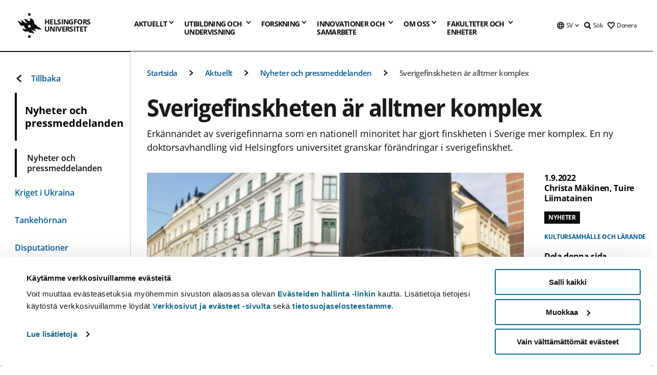

--- FILE ---
content_type: text/html; charset=UTF-8
request_url: https://www.helsinki.fi/sv/nyheter/kultur/sverigefinskheten-ar-alltmer-komplex
body_size: 47857
content:

<!DOCTYPE html>
<html lang="sv" dir="ltr" prefix="og: https://ogp.me/ns#">
<head>
  <style>
    /* Hide Cookiebot branding as soon as page loads */
    #CybotCookiebotDialogHeader,
    #CybotCookiebotDialog.CybotEdge #CybotCookiebotDialogHeader {display: none !important;}
  </style>
  <script type="text/javascript" data-cookieconsent="ignore">
    window.dataLayer = window.dataLayer || [];
    function gtag() {
        dataLayer.push(arguments);
    }
    gtag("consent", "default", {
        ad_personalization: "denied",
        ad_storage: "denied",
        ad_user_data: "denied",
        analytics_storage: "denied",
        functionality_storage: "denied",
        personalization_storage: "denied",
        security_storage: "granted",
        wait_for_update: 500
    });
    gtag("set", "ads_data_redaction", true);
    gtag("set", "url_passthrough", true);
  </script>
  
      
  
  <meta charset="utf-8" />
<meta name="description" content="Erkännandet av sverigefinnarna som en nationell minoritet har gjort finskheten i Sverige mer komplex. En ny doktorsavhandling vid Helsingfors universitet granskar förändringar i sverigefinskhet." />
<link rel="canonical" href="https://www.helsinki.fi/sv/nyheter/kultur/sverigefinskheten-ar-alltmer-komplex" />
<meta property="og:site_name" content="Helsingfors universitet" />
<meta property="og:type" content="article" />
<meta property="og:url" content="https://www.helsinki.fi/sv/nyheter/kultur/sverigefinskheten-ar-alltmer-komplex" />
<meta property="og:title" content="Sverigefinskheten är alltmer komplex | Helsingfors universitet" />
<meta property="og:description" content="Erkännandet av sverigefinnarna som en nationell minoritet har gjort finskheten i Sverige mer komplex. En ny doktorsavhandling vid Helsingfors universitet granskar förändringar i sverigefinskhet." />
<meta property="og:image" content="https://www.helsinki.fi/assets/drupal/styles/og_images/s3/media-image/Tuire%20Liimatainen0_2000px_drupal.png?itok=GPJwNG_x" />
<meta name="twitter:card" content="summary_large_image" />
<meta name="twitter:description" content="Erkännandet av sverigefinnarna som en nationell minoritet har gjort finskheten i Sverige mer komplex. En ny doktorsavhandling vid Helsingfors universitet granskar förändringar i sverigefinskhet." />
<meta name="twitter:title" content="Sverigefinskheten är alltmer komplex | Helsingfors universitet" />
<meta name="twitter:image" content="https://www.helsinki.fi/assets/drupal/styles/og_images/s3/media-image/Tuire%20Liimatainen0_2000px_drupal.png?itok=GPJwNG_x" />
<meta name="Generator" content="Drupal 10 (https://www.drupal.org)" />
<meta name="MobileOptimized" content="width" />
<meta name="HandheldFriendly" content="true" />
<meta name="viewport" content="width=device-width, initial-scale=1.0" />
<script type="application/ld+json">{
    "@context": "https://schema.org",
    "@graph": [
        {
            "@type": "NewsArticle",
            "@id": "21136",
            "name": "Sverigefinskheten är alltmer komplex",
            "headline": "Sverigefinskheten är alltmer komplex",
            "about": [
                "Kultur",
                "Samhälle och lärande"
            ],
            "description": "Erkännandet av sverigefinnarna som en nationell minoritet har gjort finskheten i Sverige mer komplex. En ny doktorsavhandling vid Helsingfors universitet granskar förändringar i sverigefinskhet.",
            "image": {
                "@type": "ImageObject",
                "url": "https://www.helsinki.fi/assets/drupal/styles/og_images/s3/media-image/Tuire%20Liimatainen0_2000px_drupal.png?itok=GPJwNG_x"
            },
            "datePublished": "2022-09-01T13:09:42+0300",
            "dateModified": "2022-09-01T13:09:42+0300",
            "isAccessibleForFree": "True",
            "author": {
                "@type": "Person",
                "name": [
                    "Christa Mäkinen",
                    "Tuire Liimatainen"
                ]
            },
            "publisher": {
                "@type": "Organization",
                "@id": "https://www.helsinki.fi",
                "name": "University of Helsinki",
                "url": "https://www.helsinki.fi"
            },
            "mainEntityOfPage": "https://www.helsinki.fi/sv/nyheter/kultur/sverigefinskheten-ar-alltmer-komplex"
        }
    ]
}</script>
<script id="Cookiebot" src="https://consent.cookiebot.com/uc.js" data-cbid="e422c4ee-0ebe-400c-b22b-9c74b6faeac3" async fetchpriority="high"></script>
<meta name="NewsItemId" content="21136" />
<script type="application/ld+json">{
    "@context": "https://schema.org",
    "@type": "BreadcrumbList",
    "itemListElement": [
        {
            "@type": "ListItem",
            "position": 1,
            "name": "Startsida",
            "item": "https://www.helsinki.fi/sv"
        },
        {
            "@type": "ListItem",
            "position": 2,
            "name": "Aktuellt",
            "item": "https://www.helsinki.fi/sv/aktuellt"
        },
        {
            "@type": "ListItem",
            "position": 3,
            "name": "Nyheter och pressmeddelanden",
            "item": "https://www.helsinki.fi/sv/aktuellt/nyheter-och-pressmeddelanden"
        }
    ]
}</script>
<link rel="icon" href="/themes/custom/helsingin_yliopisto/favicon.ico" type="image/vnd.microsoft.icon" />
<link rel="alternate" hreflang="fi" href="https://www.helsinki.fi/fi/uutiset/kulttuuri/ruotsinsuomalaisuuden-merkitykset-ovat-yha-moniulotteisempia" />
<link rel="alternate" hreflang="sv" href="https://www.helsinki.fi/sv/nyheter/kultur/sverigefinskheten-ar-alltmer-komplex" />
<link rel="preload" href="https://www.helsinki.fi/assets/drupal/styles/16_10_s/s3/media-image/Tuire%20Liimatainen0_2000px_drupal.png.webp?itok=l1RjH06l" as="image" fetchpriority="high" />
<link rel="modulepreload" href="/themes/custom/helsingin_yliopisto/dist/hudslib-0.9.8/esm/globalScript-3f479486.js" as="script" crossorigin fetchpriority="high" />
<link rel="modulepreload" href="/themes/custom/helsingin_yliopisto/dist/hudslib-0.9.8/esm/huds-lib.js" as="script" crossorigin fetchpriority="high" />
<link rel="modulepreload" href="/themes/custom/helsingin_yliopisto/dist/hudslib-0.9.8/esm/hy-box.entry.js" as="script" crossorigin fetchpriority="high" />
<link rel="modulepreload" href="/themes/custom/helsingin_yliopisto/dist/hudslib-0.9.8/esm/hy-breadcrumbs_15.entry.js" as="script" crossorigin fetchpriority="high" />
<link rel="modulepreload" href="/themes/custom/helsingin_yliopisto/dist/hudslib-0.9.8/esm/hy-icon-caret-down.entry.js" as="script" crossorigin fetchpriority="high" />
<link rel="modulepreload" href="/themes/custom/helsingin_yliopisto/dist/hudslib-0.9.8/esm/hy-icon-caret-left.entry.js" as="script" crossorigin fetchpriority="high" />
<link rel="modulepreload" href="/themes/custom/helsingin_yliopisto/dist/hudslib-0.9.8/esm/hy-icon-caret-right.entry.js" as="script" crossorigin fetchpriority="high" />
<link rel="modulepreload" href="/themes/custom/helsingin_yliopisto/dist/hudslib-0.9.8/esm/hy-icon-caret-up.entry.js" as="script" crossorigin fetchpriority="high" />
<link rel="modulepreload" href="/themes/custom/helsingin_yliopisto/dist/hudslib-0.9.8/esm/hy-icon-globe.entry.js" as="script" crossorigin fetchpriority="high" />
<link rel="modulepreload" href="/themes/custom/helsingin_yliopisto/dist/hudslib-0.9.8/esm/hy-icon-heart-support.entry.js" as="script" crossorigin fetchpriority="high" />
<link rel="modulepreload" href="/themes/custom/helsingin_yliopisto/dist/hudslib-0.9.8/esm/hy-icon-hy-logo.entry.js" as="script" crossorigin fetchpriority="high" />
<link rel="modulepreload" href="/themes/custom/helsingin_yliopisto/dist/hudslib-0.9.8/esm/hy-icon-search.entry.js" as="script" crossorigin fetchpriority="high" />
<link rel="modulepreload" href="/themes/custom/helsingin_yliopisto/dist/hudslib-0.9.8/esm/hy-image.entry.js" as="script" crossorigin fetchpriority="high" />
<link rel="modulepreload" href="/themes/custom/helsingin_yliopisto/dist/hudslib-0.9.8/esm/hy-main.entry.js" as="script" crossorigin fetchpriority="high" />
<link rel="modulepreload" href="/themes/custom/helsingin_yliopisto/dist/hudslib-0.9.8/esm/index-2ffe17c9.js" as="script" crossorigin fetchpriority="high" />
<link rel="modulepreload" href="/themes/custom/helsingin_yliopisto/dist/hudslib-0.9.8/esm/utils-1e7f5184.js" as="script" crossorigin fetchpriority="high" />
<link rel="preload" href="/themes/custom/helsingin_yliopisto/dist/hudslib/fonts/Open-Sans-600/Open-Sans-600.woff2" as="font" crossorigin fetchpriority="high" />
<link rel="preload" href="/themes/custom/helsingin_yliopisto/dist/hudslib/fonts/Open-Sans-regular/Open-Sans-regular.woff2" as="font" crossorigin fetchpriority="high" />

  <title>Sverigefinskheten är alltmer komplex | Helsingfors universitet</title>
  <link rel="stylesheet" media="all" href="/sites/default/files/css/css_LK5foceDKqI1qAngY52EM4s3OXcNNBYJk7tPROYfuik.css?delta=0&amp;language=sv&amp;theme=helsingin_yliopisto&amp;include=eJyNjV0KAyEMhC-0rkeSuKYaSI2YuMXbV9iHUlhKn-aHj5mIZtiDykHAQQt0qjnEYSZVvdrklbeCrEuphpWlkZr4hEq5Op1q-HRM8ZbKLBHY_RoaxX1t_QW5h1TTW_SkhNKk2_o9CV_u0AXO0LCrVF-mu9zWoEPu0Ir61EcD3j_NPmobkUkLpu269BEU38QJeV4" />
<link rel="stylesheet" media="all" href="/sites/default/files/css/css_FDoreftuaUPtxg1KlP9hl87e_xhV94gAyvTFtJWeazc.css?delta=1&amp;language=sv&amp;theme=helsingin_yliopisto&amp;include=eJyNjV0KAyEMhC-0rkeSuKYaSI2YuMXbV9iHUlhKn-aHj5mIZtiDykHAQQt0qjnEYSZVvdrklbeCrEuphpWlkZr4hEq5Op1q-HRM8ZbKLBHY_RoaxX1t_QW5h1TTW_SkhNKk2_o9CV_u0AXO0LCrVF-mu9zWoEPu0Ir61EcD3j_NPmobkUkLpu269BEU38QJeV4" />

  <script src="/themes/custom/helsingin_yliopisto/dist/hudslib-0.9.8/esm/huds-lib.js?v=0.9.8" type="module" defer fetchpriority="high"></script>
<script src="/themes/custom/helsingin_yliopisto/dist/hudslib-0.9.8/huds-lib/huds-lib.esm.js?v=0.9.8" nomodule defer></script>
<script src="/themes/custom/helsingin_yliopisto/dist/uhds-1.0.1/component-library/component-library.esm.js?v=1.0.1" type="module" defer fetchpriority="high"></script>


  <link rel="preconnect" href="//customer.cludo.com"/>
  <link rel="preconnect" href="//consent.cookiebot.com"/>
  <link rel="dns-prefetch" href="//siteimproveanalytics.com"/>
  <link rel="dns-prefetch" href="//d2oarllo6tn86.cloudfront.net" />
  <link rel="dns-prefetch" href="//connect.facebook.net" />

  <link rel="preload" href="https://customer.cludo.com/assets/2594/11998/cludo-search.min.css" as="style" onload="this.onload=null;this.rel='stylesheet'">
  <noscript><link rel="stylesheet" href="https://customer.cludo.com/assets/2594/11998/cludo-search.min.css"></noscript>

  
        <style>
    html :not(:defined){visibility:hidden}html.prerendered :not(:defined){visibility:visible}.visually-hidden{position:absolute!important;overflow:hidden;clip:rect(1px,1px,1px,1px);width:1px;height:1px;word-wrap:normal}
  </style>
</head>
<body class="ct--news">
  <!-- Google Tag Manager (noscript) -->
  <noscript><iframe src="https://www.googletagmanager.com/ns.html?id=GTM-5PMSGQ"
  height="0" width="0" style="display:none;visibility:hidden"></iframe></noscript>
  <!-- End Google Tag Manager (noscript) -->

    <ds-store ds-language="sv"></ds-store>

    <a href="#main-content" class="visually-hidden focusable">
      Hoppa till huvudinnehåll
  </a>
  
    <div class="dialog-off-canvas-main-canvas" data-off-canvas-main-canvas>
    
<div class="layout-container">

  

  <header role="banner">
    
  <div class="hy-region--header">
                                                                                                                                
                                                                                                
                                                                                                
                                                                                                
                                                                                                
                                                                                                
                                                                                                
                                                                                                
                                                                                                
                                                                                                                                  
                                                                                                                                                
                                                                                                                  
                                                                                                
                                                                                                
                                                                                                
                                                                                                
                                                                                                
                                                                                                
                                                                                                
                                                                                                
                                                                                                
                                                                                                                
                                                                                                                                                
                                                                                                                  
                                                                                                
                                                                                                
                                                                                                
                                                                                                
                                                                                                
                                                                                                
                                                                                                                
                                                                                                    
                                                                                                                  
                                                                                                
                                                                                                
                                                                                                
                                                                                                
                                                                                                                
                                                                                                    
                                                                                                                  
                                                                                                
                                                                                                
                                                                                                
                                                                                                
                                                                                                
                                                                                                
                                                                                                
                                                                                                
                                                                                                                
                                                                                                                                                                                            
                                                                                                                  
                                                                                                
                                                                                                
                                                                                                
                                                                                                
                                                                                                
                                                                                                
                                                                                                
                                                                                                
                                                                                                
                                                                                                
                                                                                                
                                                                                                                
                                                                                                    
                                                                                          
                                                                        
                          <hy-site-header
      logo-label="Helsingfors universitet"
      logo-url="/sv"
      menu-label="Meny"
      menu-label-close="Stäng"
      data-menu-language="[{&quot;langCode&quot;:&quot;fi&quot;,&quot;abbr&quot;:&quot;SUOMI&quot;,&quot;label&quot;:&quot;SUOMI (FI)&quot;,&quot;isActive&quot;:false,&quot;url&quot;:&quot;\/fi\/uutiset\/kulttuuri\/ruotsinsuomalaisuuden-merkitykset-ovat-yha-moniulotteisempia&quot;},{&quot;langCode&quot;:&quot;sv&quot;,&quot;abbr&quot;:&quot;SVENSKA&quot;,&quot;label&quot;:&quot;SVENSKA (SV)&quot;,&quot;isActive&quot;:true,&quot;url&quot;:&quot;\/sv\/nyheter\/kultur\/sverigefinskheten-ar-alltmer-komplex&quot;},{&quot;langCode&quot;:&quot;en&quot;,&quot;abbr&quot;:&quot;ENGLISH&quot;,&quot;label&quot;:&quot;ENGLISH (EN)&quot;,&quot;isActive&quot;:false,&quot;isDisabled&quot;:true}]"
      data-menu-donate="[{&quot;label&quot;:&quot;Donera&quot;,&quot;url&quot;:&quot;https:\/\/www.helsinki.fi\/sv\/innovationer-och-samarbete\/donera&quot;}]"
      data-site-header-labels="{&quot;menu_labels&quot;:{&quot;open&quot;:&quot;\u00d6ppna mobil meny&quot;,&quot;close&quot;:&quot;St\u00e4ng mobil meny&quot;,&quot;expand&quot;:&quot;\u00d6ppna submeny f\u00f6r&quot;,&quot;return&quot;:&quot;Tillbaka till f\u00f6reg\u00e5ende plan&quot;,&quot;home&quot;:&quot;Startsida&quot;,&quot;main&quot;:&quot;Huvudmeny&quot;,&quot;front_page&quot;:&quot;Startsida&quot;},&quot;search_labels&quot;:{&quot;label&quot;:&quot;S\u00f6k&quot;,&quot;open&quot;:&quot;S\u00f6k&quot;,&quot;close&quot;:&quot;S\u00f6k&quot;},&quot;language_labels&quot;:{&quot;open&quot;:&quot;\u00d6ppna spr\u00e5k meny&quot;,&quot;close&quot;:&quot;St\u00e4ng spr\u00e5k meny&quot;},&quot;group_pages&quot;:{&quot;university_main_menu&quot;:&quot;Universitetets huvudmeny&quot;,&quot;university_home_page&quot;:&quot;Universitetets &quot;,&quot;university_front_page&quot;:&quot;Startsida&quot;}}"
      data-site-search-labels="{&quot;search_description&quot;:&quot;web pages, study options, people, research groups, etc\u2026&quot;,&quot;search_placeholder&quot;:&quot;What do you want to find\u2026&quot;,&quot;search_label&quot;:&quot;S\u00f6k&quot;,&quot;search_close_label&quot;:&quot;Exit search&quot;,&quot;search_tools_label&quot;:&quot;Special Search tools&quot;}"
      data-search-tools="[{&quot;menuLinkId&quot;:&quot;fc46ae581fa463190adaee1ea1825521&quot;,&quot;isExternal&quot;:&quot;external&quot;,&quot;label&quot;:&quot;Persons\u00f6kning&quot;,&quot;url&quot;:&quot;https:\/\/www.helsinki.fi\/sv\/om-oss\/personer\/personsokning&quot;,&quot;description&quot;:&quot;&quot;},{&quot;menuLinkId&quot;:&quot;6e6e03c0aedc986e51a7be34527d74bb&quot;,&quot;isExternal&quot;:false,&quot;label&quot;:&quot;Hitta utbildningar och kurser&quot;,&quot;url&quot;:&quot;\/sv\/utbildning-och-undervisning\/hitta-utbildningar-och-kurser&quot;,&quot;description&quot;:&quot;&quot;}]"
    >
      <nav class="hy-menu js-hy-desktop-navigation" role="navigation" slot="menu">
                        <ul class="hy-menu-items">
                                          <li class="hy-desktop-menu__item" data-shortcuts="[{&quot;shortcut_title&quot;:&quot;Ett bra samh\u00e4lle&quot;,&quot;shortcut_url&quot;:&quot;\/sv\/aktuellt\/ett-bra-samhalle&quot;,&quot;shortcut_is_external&quot;:false,&quot;shortcut_aria_label&quot;:&quot;&quot;},{&quot;shortcut_title&quot;:&quot;Klimatf\u00f6r\u00e4ndring och biologisk m\u00e5ngfald&quot;,&quot;shortcut_url&quot;:&quot;https:\/\/www.helsinki.fi\/sv\/aktuellt\/klimatforandring-och-biologisk-mangfald&quot;,&quot;shortcut_is_external&quot;:false,&quot;shortcut_aria_label&quot;:&quot;&quot;},{&quot;shortcut_title&quot;:&quot;Utbildning och l\u00e4rande&quot;,&quot;shortcut_url&quot;:&quot;\/sv\/utbildning-och-larande&quot;,&quot;shortcut_is_external&quot;:false,&quot;shortcut_aria_label&quot;:&quot;&quot;},{&quot;shortcut_title&quot;:&quot; Teknologi f\u00f6r m\u00e4nniskan&quot;,&quot;shortcut_url&quot;:&quot;\/sv\/aktuellt\/teknologi-manniskan&quot;,&quot;shortcut_is_external&quot;:false,&quot;shortcut_aria_label&quot;:&quot;&quot;},{&quot;shortcut_title&quot;:&quot;F\u00f6r en h\u00e4lsosammare v\u00e4rld&quot;,&quot;shortcut_url&quot;:&quot;\/sv\/aktuellt\/en-halsosammare-varld&quot;,&quot;shortcut_is_external&quot;:false,&quot;shortcut_aria_label&quot;:&quot;&quot;}]">
                <button
          tabindex="0"
          type="button"
          class="hy-desktop-menu__button "
          data-link-id="23949b425877470b042939ed7dd7520f"
          aria-expanded="false"
          aria-haspopup="menu"
        >
                                <span>Aktuellt</span>
                    <hy-icon icon='hy-icon-caret-down' size=32 />
        </button>
        <section class="hy-desktop-menu__panel" aria-hidden="true">
          <div class="hy-desktop-menu__panel-container">
            <div class="hy-desktop-menu__panel-menu">
              <div class="hy-desktop-menu__panel-header">
                <hy-icon icon='hy-icon-arrow-right' size=24></hy-icon>
                <a aria-current="page" href="/sv/aktuellt" data-menu-link-id=23949b425877470b042939ed7dd7520f>
                  Aktuellt
                </a>
                              </div>
                            <div class="hy-desktop-menu__panel-content has-shortcuts">
                <ul class='hy-desktop-menu__panel-links hy-desktop-menu__panel-links--menu' menu-link-id=23949b425877470b042939ed7dd7520f>
                                        <li class="hy-desktop-menu__panel-links-item">
                                                <a class="hy-desktop-menu__panel-link" href=/sv/aktuellt/nyheter-och-pressmeddelanden target=_self>
                          <hy-icon icon='hy-icon-caret-right' size=10></hy-icon>
                          <span>
                            Nyheter och pressmeddelanden
                                                      </span>
                        </a>
                      </li>
                                        <li class="hy-desktop-menu__panel-links-item">
                                                <a class="hy-desktop-menu__panel-link" href=/sv/aktuellt/kriget-i-ukraina target=_self>
                          <hy-icon icon='hy-icon-caret-right' size=10></hy-icon>
                          <span>
                            Kriget i Ukraina
                                                      </span>
                        </a>
                      </li>
                                        <li class="hy-desktop-menu__panel-links-item">
                                                <a class="hy-desktop-menu__panel-link" href=/sv/tankehornan target=_self>
                          <hy-icon icon='hy-icon-caret-right' size=10></hy-icon>
                          <span>
                            Tankehörnan
                                                      </span>
                        </a>
                      </li>
                                        <li class="hy-desktop-menu__panel-links-item">
                                                <a class="hy-desktop-menu__panel-link" href=/sv/aktuellt/disputationer target=_self>
                          <hy-icon icon='hy-icon-caret-right' size=10></hy-icon>
                          <span>
                            Disputationer
                                                      </span>
                        </a>
                      </li>
                                        <li class="hy-desktop-menu__panel-links-item">
                                                <a class="hy-desktop-menu__panel-link" href=https://tapahtumat.helsinki.fi/sv-FI target=_blank>
                          <hy-icon icon='hy-icon-caret-right' size=10></hy-icon>
                          <span>
                            Evenemangskalendern
                                                          <hy-icon icon='hy-icon-arrow-right' size=12 />
                                                      </span>
                        </a>
                      </li>
                                        <li class="hy-desktop-menu__panel-links-item">
                                                <a class="hy-desktop-menu__panel-link" href=/sv/aktuellt/unitube target=_self>
                          <hy-icon icon='hy-icon-caret-right' size=10></hy-icon>
                          <span>
                            Unitube
                                                      </span>
                        </a>
                      </li>
                                        <li class="hy-desktop-menu__panel-links-item">
                                                <a class="hy-desktop-menu__panel-link" href=/sv/aktuellt/tjanster-press-och-media target=_self>
                          <hy-icon icon='hy-icon-caret-right' size=10></hy-icon>
                          <span>
                            Tjänster för press och media
                                                      </span>
                        </a>
                      </li>
                                        <li class="hy-desktop-menu__panel-links-item">
                                                <a class="hy-desktop-menu__panel-link" href=/sv/aktuellt/nyhetsbrev target=_self>
                          <hy-icon icon='hy-icon-caret-right' size=10></hy-icon>
                          <span>
                            Nyhetsbrev
                                                      </span>
                        </a>
                      </li>
                                        <li class="hy-desktop-menu__panel-links-item">
                                                <a class="hy-desktop-menu__panel-link" href=/sv/aktuellt/universitetet-i-sociala-medier target=_self>
                          <hy-icon icon='hy-icon-caret-right' size=10></hy-icon>
                          <span>
                            Universitetet i sociala medier
                                                      </span>
                        </a>
                      </li>
                                  </ul>
                                  <div class="hy-desktop-menu__panel-shortcuts" shortcuts-rendered="false" data-shortcut-title="Genvägar">
                                      </div>
                              </div>
            </div>
                          <button
                class="hy-desktop-menu__panel-close-button"
                aria-label="Stäng menyn"
              >
                <span>Stäng menyn</span>
                <hy-icon icon='hy-icon-remove' size=16 />
              </button>
                      </div>
        </section>
      </li>
                                          <li class="hy-desktop-menu__item" data-shortcuts="[{&quot;shortcut_title&quot;:&quot;Ans\u00f6kningsservicen&quot;,&quot;shortcut_url&quot;:&quot;\/sv\/utbildning-och-undervisning\/kontakta-ansokningsservicen-och-studentservicen\/ansokningsservicen&quot;,&quot;shortcut_is_external&quot;:false,&quot;shortcut_aria_label&quot;:&quot;&quot;},{&quot;shortcut_title&quot;:&quot;Antagningsstatistik&quot;,&quot;shortcut_url&quot;:&quot;\/sv\/utbildning-och-undervisning\/sok-till-kandidat-och-magisterprogram\/antagningsstatistik&quot;,&quot;shortcut_is_external&quot;:false,&quot;shortcut_aria_label&quot;:&quot;&quot;},{&quot;shortcut_title&quot;:&quot;Gamla urvalsprov&quot;,&quot;shortcut_url&quot;:&quot;\/sv\/utbildning-och-undervisning\/sok-till-kandidat-och-magisterprogram\/gemensamma-ansokan\/sok-till-kandidatprogram-i-den-gemensamma-ansokan\/urvalsprov\/gamla-urvalsprov&quot;,&quot;shortcut_is_external&quot;:false,&quot;shortcut_aria_label&quot;:&quot;&quot;},{&quot;shortcut_title&quot;:&quot;\u00d6ppna webbkurser, MOOC&quot;,&quot;shortcut_url&quot;:&quot;\/sv\/utbildning-och-undervisning\/oppna-universitetet\/oppna-webbkurser-mooc&quot;,&quot;shortcut_is_external&quot;:false,&quot;shortcut_aria_label&quot;:&quot;&quot;},{&quot;shortcut_title&quot;:&quot;F\u00f6r studiehandledare och \u00e4mnesl\u00e4rare&quot;,&quot;shortcut_url&quot;:&quot;\/sv\/utbildning-och-undervisning\/studier-och-studieliv\/studiehandledare-och-amneslarare&quot;,&quot;shortcut_is_external&quot;:false,&quot;shortcut_aria_label&quot;:&quot;&quot;}]">
                <button
          tabindex="0"
          type="button"
          class="hy-desktop-menu__button is-long"
          data-link-id="3809668c62f68a322b04e9d7e83d2be6"
          aria-expanded="false"
          aria-haspopup="menu"
        >
                                                                                                                                                                                                                                <span>Utbildning och <br> undervisning</span>
                    <hy-icon icon='hy-icon-caret-down' size=32 />
        </button>
        <section class="hy-desktop-menu__panel" aria-hidden="true">
          <div class="hy-desktop-menu__panel-container">
            <div class="hy-desktop-menu__panel-menu">
              <div class="hy-desktop-menu__panel-header">
                <hy-icon icon='hy-icon-arrow-right' size=24></hy-icon>
                <a href="/sv/utbildning-och-undervisning" data-menu-link-id=3809668c62f68a322b04e9d7e83d2be6>
                  Utbildning och undervisning
                </a>
                              </div>
                            <div class="hy-desktop-menu__panel-content has-shortcuts">
                <ul class='hy-desktop-menu__panel-links hy-desktop-menu__panel-links--menu' menu-link-id=3809668c62f68a322b04e9d7e83d2be6>
                                        <li class="hy-desktop-menu__panel-links-item">
                                                <a class="hy-desktop-menu__panel-link" href=/sv/utbildning-och-undervisning/hitta-utbildningar-och-kurser target=_self>
                          <hy-icon icon='hy-icon-caret-right' size=10></hy-icon>
                          <span>
                            Hitta utbildningar och kurser
                                                      </span>
                        </a>
                      </li>
                                        <li class="hy-desktop-menu__panel-links-item">
                                                <a class="hy-desktop-menu__panel-link" href=/sv/utbildning-och-undervisning/studera-pa-svenska target=_self>
                          <hy-icon icon='hy-icon-caret-right' size=10></hy-icon>
                          <span>
                            Studera på svenska
                                                      </span>
                        </a>
                      </li>
                                        <li class="hy-desktop-menu__panel-links-item">
                                                <a class="hy-desktop-menu__panel-link" href=/sv/utbildning-och-undervisning/sok-till-kandidat-och-magisterprogram target=_self>
                          <hy-icon icon='hy-icon-caret-right' size=10></hy-icon>
                          <span>
                            Sök till kandidat- och magisterprogram
                                                      </span>
                        </a>
                      </li>
                                        <li class="hy-desktop-menu__panel-links-item">
                                                <a class="hy-desktop-menu__panel-link" href=/sv/utbildning-och-undervisning/sok-till-doktorandprogram target=_self>
                          <hy-icon icon='hy-icon-caret-right' size=10></hy-icon>
                          <span>
                            Sök till doktorandprogram
                                                      </span>
                        </a>
                      </li>
                                        <li class="hy-desktop-menu__panel-links-item">
                                                <a class="hy-desktop-menu__panel-link" href=/sv/utbildning-och-undervisning/oppna-universitetet target=_self>
                          <hy-icon icon='hy-icon-caret-right' size=10></hy-icon>
                          <span>
                            Öppna universitetet
                                                      </span>
                        </a>
                      </li>
                                        <li class="hy-desktop-menu__panel-links-item">
                                                <a class="hy-desktop-menu__panel-link" href=/sv/utbildning-och-undervisning/studier-och-studieliv target=_self>
                          <hy-icon icon='hy-icon-caret-right' size=10></hy-icon>
                          <span>
                            Studier och studieliv
                                                      </span>
                        </a>
                      </li>
                                        <li class="hy-desktop-menu__panel-links-item">
                                                <a class="hy-desktop-menu__panel-link" href=/sv/utbildning-och-undervisning/undervisning target=_self>
                          <hy-icon icon='hy-icon-caret-right' size=10></hy-icon>
                          <span>
                            Undervisning
                                                      </span>
                        </a>
                      </li>
                                        <li class="hy-desktop-menu__panel-links-item">
                                                <a class="hy-desktop-menu__panel-link" href=/sv/utbildning-och-undervisning/kontinuerligt-larande target=_self>
                          <hy-icon icon='hy-icon-caret-right' size=10></hy-icon>
                          <span>
                            Kontinuerligt lärande
                                                      </span>
                        </a>
                      </li>
                                        <li class="hy-desktop-menu__panel-links-item">
                                                <a class="hy-desktop-menu__panel-link" href=/sv/utbildning-och-undervisning/sok-till-kompletterande-utbildning target=_self>
                          <hy-icon icon='hy-icon-caret-right' size=10></hy-icon>
                          <span>
                            Sök till kompletterande utbildning
                                                      </span>
                        </a>
                      </li>
                                        <li class="hy-desktop-menu__panel-links-item">
                                                <a class="hy-desktop-menu__panel-link" href=/sv/utbildning-och-undervisning/kontakta-ansokningsservicen-och-studentservicen target=_self>
                          <hy-icon icon='hy-icon-caret-right' size=10></hy-icon>
                          <span>
                            Kontakta ansökningsservicen och studentservicen
                                                      </span>
                        </a>
                      </li>
                                  </ul>
                                  <div class="hy-desktop-menu__panel-shortcuts" shortcuts-rendered="false" data-shortcut-title="Genvägar">
                                      </div>
                              </div>
            </div>
                          <button
                class="hy-desktop-menu__panel-close-button"
                aria-label="Stäng menyn"
              >
                <span>Stäng menyn</span>
                <hy-icon icon='hy-icon-remove' size=16 />
              </button>
                      </div>
        </section>
      </li>
                            <li class="hy-desktop-menu__item" data-shortcuts="[{&quot;shortcut_title&quot;:&quot;Hur \u00e4r det att bedriva doktorsstudier?&quot;,&quot;shortcut_url&quot;:&quot;\/sv\/forskning\/forskarskola\/hur-ar-det-att-bedriva-doktorsstudier&quot;,&quot;shortcut_is_external&quot;:false,&quot;shortcut_aria_label&quot;:&quot;&quot;},{&quot;shortcut_title&quot;:&quot;Disputation&quot;,&quot;shortcut_url&quot;:&quot;\/sv\/forskning\/forskarskola\/hur-ar-det-att-bedriva-doktorsstudier\/valkommen-pa-disputation&quot;,&quot;shortcut_is_external&quot;:false,&quot;shortcut_aria_label&quot;:&quot;&quot;},{&quot;shortcut_title&quot;:&quot;Innovationer och f\u00f6retagande&quot;,&quot;shortcut_url&quot;:&quot;\/sv\/innovationer-och-samarbete\/innovationer-och-foretagande&quot;,&quot;shortcut_is_external&quot;:false,&quot;shortcut_aria_label&quot;:&quot;&quot;}]">
                <button
          tabindex="0"
          type="button"
          class="hy-desktop-menu__button "
          data-link-id="a5511251070caf4065b59603afb8406f"
          aria-expanded="false"
          aria-haspopup="menu"
        >
                                <span>Forskning</span>
                    <hy-icon icon='hy-icon-caret-down' size=32 />
        </button>
        <section class="hy-desktop-menu__panel" aria-hidden="true">
          <div class="hy-desktop-menu__panel-container">
            <div class="hy-desktop-menu__panel-menu">
              <div class="hy-desktop-menu__panel-header">
                <hy-icon icon='hy-icon-arrow-right' size=24></hy-icon>
                <a href="/sv/forskning" data-menu-link-id=a5511251070caf4065b59603afb8406f>
                  Forskning
                </a>
                                  <p>Bekanta dig med vår forskning, våra forskningsenheter, våra tjänster för forskare och våra forskningsinfrastrukturer i världsklass.</p>
                              </div>
                            <div class="hy-desktop-menu__panel-content has-shortcuts">
                <ul class='hy-desktop-menu__panel-links hy-desktop-menu__panel-links--menu' menu-link-id=a5511251070caf4065b59603afb8406f>
                                        <li class="hy-desktop-menu__panel-links-item">
                                                <a class="hy-desktop-menu__panel-link" href=/sv/forskning/hitta-en-forskare target=_self>
                          <hy-icon icon='hy-icon-caret-right' size=10></hy-icon>
                          <span>
                            Hitta en forskare
                                                      </span>
                        </a>
                      </li>
                                        <li class="hy-desktop-menu__panel-links-item">
                                                <a class="hy-desktop-menu__panel-link" href=/sv/forskning/forskningsenheter-och-infrastrukturer target=_self>
                          <hy-icon icon='hy-icon-caret-right' size=10></hy-icon>
                          <span>
                            Forskningsenheter och -infrastrukturer
                                                      </span>
                        </a>
                      </li>
                                        <li class="hy-desktop-menu__panel-links-item">
                                                <a class="hy-desktop-menu__panel-link" href=/sv/forskning/strategisk-forskning target=_self>
                          <hy-icon icon='hy-icon-caret-right' size=10></hy-icon>
                          <span>
                            Strategisk forskning
                                                      </span>
                        </a>
                      </li>
                                        <li class="hy-desktop-menu__panel-links-item">
                                                <a class="hy-desktop-menu__panel-link" href=/sv/forskning/toppforskning target=_self>
                          <hy-icon icon='hy-icon-caret-right' size=10></hy-icon>
                          <span>
                            Toppforskning
                                                      </span>
                        </a>
                      </li>
                                        <li class="hy-desktop-menu__panel-links-item">
                                                <a class="hy-desktop-menu__panel-link" href=/sv/forskning/forskarskola target=_self>
                          <hy-icon icon='hy-icon-caret-right' size=10></hy-icon>
                          <span>
                            Forskarskola
                                                      </span>
                        </a>
                      </li>
                                        <li class="hy-desktop-menu__panel-links-item">
                                                <a class="hy-desktop-menu__panel-link" href=/sv/forskning/ansvars-full-forskning target=_self>
                          <hy-icon icon='hy-icon-caret-right' size=10></hy-icon>
                          <span>
                            Ansvars­full forskning
                                                      </span>
                        </a>
                      </li>
                                        <li class="hy-desktop-menu__panel-links-item">
                                                <a class="hy-desktop-menu__panel-link" href=/sv/forskning/tjanster-forskare target=_self>
                          <hy-icon icon='hy-icon-caret-right' size=10></hy-icon>
                          <span>
                            Tjänster för forskare
                                                      </span>
                        </a>
                      </li>
                                  </ul>
                                  <div class="hy-desktop-menu__panel-shortcuts" shortcuts-rendered="false" data-shortcut-title="Genvägar">
                                      </div>
                              </div>
            </div>
                          <button
                class="hy-desktop-menu__panel-close-button"
                aria-label="Stäng menyn"
              >
                <span>Stäng menyn</span>
                <hy-icon icon='hy-icon-remove' size=16 />
              </button>
                      </div>
        </section>
      </li>
                                          <li class="hy-desktop-menu__item" data-shortcuts="[{&quot;shortcut_title&quot;:&quot;G\u00f6r en donation&quot;,&quot;shortcut_url&quot;:&quot;https:\/\/donate.helsinki.fi\/s\/?language=sv&quot;,&quot;shortcut_is_external&quot;:true,&quot;shortcut_aria_label&quot;:&quot; link opens up in a new tab&quot;},{&quot;shortcut_title&quot;:&quot;Bli medlem i alumngemenskap&quot;,&quot;shortcut_url&quot;:&quot;\/sv\/innovationer-och-samarbete\/alumner\/bli-medlem-i-alumngemenskap&quot;,&quot;shortcut_is_external&quot;:false,&quot;shortcut_aria_label&quot;:&quot;&quot;},{&quot;shortcut_title&quot;:&quot;Evenemang f\u00f6r alumner&quot;,&quot;shortcut_url&quot;:&quot;\/sv\/innovationer-och-samarbete\/alumner\/evenemang-alumner&quot;,&quot;shortcut_is_external&quot;:false,&quot;shortcut_aria_label&quot;:&quot;&quot;}]">
                <button
          tabindex="0"
          type="button"
          class="hy-desktop-menu__button is-long"
          data-link-id="536805e69bd47e9a43d8b574ce718432"
          aria-expanded="false"
          aria-haspopup="menu"
        >
                                                                                                                                                                                                                                <span>Innovationer och <br> samarbete</span>
                    <hy-icon icon='hy-icon-caret-down' size=32 />
        </button>
        <section class="hy-desktop-menu__panel" aria-hidden="true">
          <div class="hy-desktop-menu__panel-container">
            <div class="hy-desktop-menu__panel-menu">
              <div class="hy-desktop-menu__panel-header">
                <hy-icon icon='hy-icon-arrow-right' size=24></hy-icon>
                <a href="/sv/innovationer-och-samarbete" data-menu-link-id=536805e69bd47e9a43d8b574ce718432>
                  Innovationer och samarbete
                </a>
                                  <p>Tjänster och samarbetsmöjligheter för företag, alumner och donatorer.</p>
                              </div>
                            <div class="hy-desktop-menu__panel-content has-shortcuts">
                <ul class='hy-desktop-menu__panel-links hy-desktop-menu__panel-links--menu' menu-link-id=536805e69bd47e9a43d8b574ce718432>
                                        <li class="hy-desktop-menu__panel-links-item">
                                                <a class="hy-desktop-menu__panel-link" href=/sv/innovationer-och-samarbete/innovationer-och-foretagande target=_self>
                          <hy-icon icon='hy-icon-caret-right' size=10></hy-icon>
                          <span>
                            Innovationer och företagande
                                                      </span>
                        </a>
                      </li>
                                        <li class="hy-desktop-menu__panel-links-item">
                                                <a class="hy-desktop-menu__panel-link" href=/sv/innovationer-och-samarbete/donera target=_self>
                          <hy-icon icon='hy-icon-caret-right' size=10></hy-icon>
                          <span>
                            Donera
                                                      </span>
                        </a>
                      </li>
                                        <li class="hy-desktop-menu__panel-links-item">
                                                <a class="hy-desktop-menu__panel-link" href=/sv/innovationer-och-samarbete/alumner target=_self>
                          <hy-icon icon='hy-icon-caret-right' size=10></hy-icon>
                          <span>
                            För alumner
                                                      </span>
                        </a>
                      </li>
                                        <li class="hy-desktop-menu__panel-links-item">
                                                <a class="hy-desktop-menu__panel-link" href=/sv/innovationer-och-samarbete/paverkare target=_self>
                          <hy-icon icon='hy-icon-caret-right' size=10></hy-icon>
                          <span>
                            För påverkare
                                                      </span>
                        </a>
                      </li>
                                        <li class="hy-desktop-menu__panel-links-item">
                                                <a class="hy-desktop-menu__panel-link" href=/sv/innovationer-och-samarbete/laroanstalter target=_self>
                          <hy-icon icon='hy-icon-caret-right' size=10></hy-icon>
                          <span>
                            För läroanstalter
                                                      </span>
                        </a>
                      </li>
                                  </ul>
                                  <div class="hy-desktop-menu__panel-shortcuts" shortcuts-rendered="false" data-shortcut-title="Genvägar">
                                      </div>
                              </div>
            </div>
                          <button
                class="hy-desktop-menu__panel-close-button"
                aria-label="Stäng menyn"
              >
                <span>Stäng menyn</span>
                <hy-icon icon='hy-icon-remove' size=16 />
              </button>
                      </div>
        </section>
      </li>
                            <li class="hy-desktop-menu__item" data-shortcuts="[{&quot;shortcut_title&quot;:&quot;Kontaktuppgifter och \u00f6ppettider&quot;,&quot;shortcut_url&quot;:&quot;\/sv\/om-oss\/det-har-ar-helsingfors-universitet\/universitetets-kontaktuppgifter\/oppettider&quot;,&quot;shortcut_is_external&quot;:false,&quot;shortcut_aria_label&quot;:&quot;&quot;},{&quot;shortcut_title&quot;:&quot;Universitetets faktureringsuppgifter&quot;,&quot;shortcut_url&quot;:&quot;\/sv\/om-oss\/det-har-ar-helsingfors-universitet\/universitetets-kontaktuppgifter\/universitetets-faktureringsuppgifter&quot;,&quot;shortcut_is_external&quot;:false,&quot;shortcut_aria_label&quot;:&quot;&quot;},{&quot;shortcut_title&quot;:&quot;Persons\u00f6kning&quot;,&quot;shortcut_url&quot;:&quot;\/sv\/om-oss\/personer\/personsokning&quot;,&quot;shortcut_is_external&quot;:false,&quot;shortcut_aria_label&quot;:&quot;&quot;},{&quot;shortcut_title&quot;:&quot;Universitetets ledning&quot;,&quot;shortcut_url&quot;:&quot;\/sv\/om-oss\/personer\/universitetets-ledning&quot;,&quot;shortcut_is_external&quot;:false,&quot;shortcut_aria_label&quot;:&quot;&quot;},{&quot;shortcut_title&quot;:&quot;Helsingfors universitet i siffror&quot;,&quot;shortcut_url&quot;:&quot;\/sv\/om-oss\/det-har-ar-helsingfors-universitet\/universitetet-i-siffror&quot;,&quot;shortcut_is_external&quot;:false,&quot;shortcut_aria_label&quot;:&quot;&quot;},{&quot;shortcut_title&quot;:&quot;Framg\u00e5ng i universitetsrankningar&quot;,&quot;shortcut_url&quot;:&quot;\/sv\/om-oss\/det-har-ar-helsingfors-universitet\/framgang-i-universitetsrankningar&quot;,&quot;shortcut_is_external&quot;:false,&quot;shortcut_aria_label&quot;:&quot;&quot;},{&quot;shortcut_title&quot;:&quot;Fester och traditioner&quot;,&quot;shortcut_url&quot;:&quot;https:\/\/www.helsinki.fi\/sv\/om-oss\/det-har-ar-helsingfors-universitet\/fester-och-traditioner&quot;,&quot;shortcut_is_external&quot;:false,&quot;shortcut_aria_label&quot;:&quot;&quot;}]">
                <button
          tabindex="0"
          type="button"
          class="hy-desktop-menu__button "
          data-link-id="1c0a63f86fc85e1f9d2a8d2caa1e94e6"
          aria-expanded="false"
          aria-haspopup="menu"
        >
                                <span>Om oss</span>
                    <hy-icon icon='hy-icon-caret-down' size=32 />
        </button>
        <section class="hy-desktop-menu__panel" aria-hidden="true">
          <div class="hy-desktop-menu__panel-container">
            <div class="hy-desktop-menu__panel-menu">
              <div class="hy-desktop-menu__panel-header">
                <hy-icon icon='hy-icon-arrow-right' size=24></hy-icon>
                <a href="/sv/om-oss" data-menu-link-id=1c0a63f86fc85e1f9d2a8d2caa1e94e6>
                  Om oss
                </a>
                              </div>
                            <div class="hy-desktop-menu__panel-content has-shortcuts">
                <ul class='hy-desktop-menu__panel-links hy-desktop-menu__panel-links--menu' menu-link-id=1c0a63f86fc85e1f9d2a8d2caa1e94e6>
                                        <li class="hy-desktop-menu__panel-links-item">
                                                <a class="hy-desktop-menu__panel-link" href=/sv/om-oss/det-har-ar-helsingfors-universitet target=_self>
                          <hy-icon icon='hy-icon-caret-right' size=10></hy-icon>
                          <span>
                            Det här är Helsingfors universitet
                                                      </span>
                        </a>
                      </li>
                                        <li class="hy-desktop-menu__panel-links-item">
                                                <a class="hy-desktop-menu__panel-link" href=/sv/om-oss/strategi-ekonomi-och-kvalitet target=_self>
                          <hy-icon icon='hy-icon-caret-right' size=10></hy-icon>
                          <span>
                            Strategi, ekonomi och kvalitet
                                                      </span>
                        </a>
                      </li>
                                        <li class="hy-desktop-menu__panel-links-item">
                                                <a class="hy-desktop-menu__panel-link" href=/sv/om-oss/hallbarhet-och-ansvar target=_self>
                          <hy-icon icon='hy-icon-caret-right' size=10></hy-icon>
                          <span>
                            Hållbarhet och ansvar
                                                      </span>
                        </a>
                      </li>
                                        <li class="hy-desktop-menu__panel-links-item">
                                                <a class="hy-desktop-menu__panel-link" href=/sv/om-oss/karriar-och-lediga-anstallningar target=_self>
                          <hy-icon icon='hy-icon-caret-right' size=10></hy-icon>
                          <span>
                            Karriär och lediga anställningar
                                                      </span>
                        </a>
                      </li>
                                        <li class="hy-desktop-menu__panel-links-item">
                                                <a class="hy-desktop-menu__panel-link" href=/sv/om-oss/personer target=_self>
                          <hy-icon icon='hy-icon-caret-right' size=10></hy-icon>
                          <span>
                            Personer
                                                      </span>
                        </a>
                      </li>
                                        <li class="hy-desktop-menu__panel-links-item">
                                                <a class="hy-desktop-menu__panel-link" href=/sv/om-oss/ar-kiv-tjans-ter-och-re-gi-stra-tur target=_self>
                          <hy-icon icon='hy-icon-caret-right' size=10></hy-icon>
                          <span>
                            Ar­kiv­tjäns­ter och re­gi­stra­tur
                                                      </span>
                        </a>
                      </li>
                                        <li class="hy-desktop-menu__panel-links-item">
                                                <a class="hy-desktop-menu__panel-link" href=/sv/om-oss/behandling-av-uppgifter-vid-universitetet target=_self>
                          <hy-icon icon='hy-icon-caret-right' size=10></hy-icon>
                          <span>
                            Behandling av uppgifter vid universitetet
                                                      </span>
                        </a>
                      </li>
                                        <li class="hy-desktop-menu__panel-links-item">
                                                <a class="hy-desktop-menu__panel-link" href=/sv/om-oss/boka-lokal target=_self>
                          <hy-icon icon='hy-icon-caret-right' size=10></hy-icon>
                          <span>
                            Boka lokal
                                                      </span>
                        </a>
                      </li>
                                        <li class="hy-desktop-menu__panel-links-item">
                                                <a class="hy-desktop-menu__panel-link" href=/sv/om-oss/kom-pa-besok target=_self>
                          <hy-icon icon='hy-icon-caret-right' size=10></hy-icon>
                          <span>
                            Kom på besök
                                                      </span>
                        </a>
                      </li>
                                  </ul>
                                  <div class="hy-desktop-menu__panel-shortcuts" shortcuts-rendered="false" data-shortcut-title="Genvägar">
                                      </div>
                              </div>
            </div>
                          <button
                class="hy-desktop-menu__panel-close-button"
                aria-label="Stäng menyn"
              >
                <span>Stäng menyn</span>
                <hy-icon icon='hy-icon-remove' size=16 />
              </button>
                      </div>
        </section>
      </li>
                                          <li class="hy-desktop-menu__item" data-shortcuts="[{&quot;shortcut_title&quot;:&quot;\u00c4mnesenheter&quot;,&quot;shortcut_url&quot;:&quot;\/sv\/forskning\/forskningsenheter-och-infrastrukturer\/fakulteter-och-amnesenheter&quot;,&quot;shortcut_is_external&quot;:false,&quot;shortcut_aria_label&quot;:&quot;&quot;},{&quot;shortcut_title&quot;:&quot;Forskningscenter, forskningsgemenskaper och forskningsinstitut&quot;,&quot;shortcut_url&quot;:&quot;\/sv\/forskning\/forskningsenheter-och-infrastrukturer\/forskningscenter-gemenskaper-och-institut&quot;,&quot;shortcut_is_external&quot;:false,&quot;shortcut_aria_label&quot;:&quot;&quot;},{&quot;shortcut_title&quot;:&quot;Platser att bes\u00f6ka&quot;,&quot;shortcut_url&quot;:&quot;\/sv\/om-oss\/kom-pa-besok\/platser-att-besoka&quot;,&quot;shortcut_is_external&quot;:false,&quot;shortcut_aria_label&quot;:&quot;&quot;}]">
                <button
          tabindex="0"
          type="button"
          class="hy-desktop-menu__button is-long"
          data-link-id="eda6b7586d606ffd7eff24869d731bd7"
          aria-expanded="false"
          aria-haspopup="menu"
        >
                                                                                                                                                                                                                                <span>Fakulteter och <br> enheter</span>
                    <hy-icon icon='hy-icon-caret-down' size=32 />
        </button>
        <section class="hy-desktop-menu__panel" aria-hidden="true">
          <div class="hy-desktop-menu__panel-container">
            <div class="hy-desktop-menu__panel-menu">
              <div class="hy-desktop-menu__panel-header">
                <hy-icon icon='hy-icon-arrow-right' size=24></hy-icon>
                <a href="/sv/fakulteter-och-enheter" data-menu-link-id=eda6b7586d606ffd7eff24869d731bd7>
                  Fakulteter och enheter
                </a>
                              </div>
                            <div class="hy-desktop-menu__panel-content has-shortcuts">
                <ul class='hy-desktop-menu__panel-links hy-desktop-menu__panel-links--menu' menu-link-id=eda6b7586d606ffd7eff24869d731bd7>
                                        <li class="hy-desktop-menu__panel-links-item">
                                                <a class="hy-desktop-menu__panel-link" href=/sv/agrikultur-forstvetenskapliga-fakulteten target=_self>
                          <hy-icon icon='hy-icon-caret-right' size=10></hy-icon>
                          <span>
                            Agrikultur-forstvetenskapliga fakulteten
                                                      </span>
                        </a>
                      </li>
                                        <li class="hy-desktop-menu__panel-links-item">
                                                <a class="hy-desktop-menu__panel-link" href=/sv/bio-och-miljovetenskapliga-fakulteten target=_self>
                          <hy-icon icon='hy-icon-caret-right' size=10></hy-icon>
                          <span>
                            Bio- och miljövetenskapliga fakulteten
                                                      </span>
                        </a>
                      </li>
                                        <li class="hy-desktop-menu__panel-links-item">
                                                <a class="hy-desktop-menu__panel-link" href=/sv/farmaceutiska-fakulteten target=_self>
                          <hy-icon icon='hy-icon-caret-right' size=10></hy-icon>
                          <span>
                            Farmaceutiska fakulteten
                                                      </span>
                        </a>
                      </li>
                                        <li class="hy-desktop-menu__panel-links-item">
                                                <a class="hy-desktop-menu__panel-link" href=/sv/humanistiska-fakulteten target=_self>
                          <hy-icon icon='hy-icon-caret-right' size=10></hy-icon>
                          <span>
                            Humanistiska fakulteten
                                                      </span>
                        </a>
                      </li>
                                        <li class="hy-desktop-menu__panel-links-item">
                                                <a class="hy-desktop-menu__panel-link" href=/sv/juridiska-fakulteten target=_self>
                          <hy-icon icon='hy-icon-caret-right' size=10></hy-icon>
                          <span>
                            Juridiska fakulteten
                                                      </span>
                        </a>
                      </li>
                                        <li class="hy-desktop-menu__panel-links-item">
                                                <a class="hy-desktop-menu__panel-link" href=/sv/matematisk-naturvetenskapliga-fakulteten target=_self>
                          <hy-icon icon='hy-icon-caret-right' size=10></hy-icon>
                          <span>
                            Matematisk-naturvetenskapliga fakulteten
                                                      </span>
                        </a>
                      </li>
                                        <li class="hy-desktop-menu__panel-links-item">
                                                <a class="hy-desktop-menu__panel-link" href=/sv/medicinska-fakulteten target=_self>
                          <hy-icon icon='hy-icon-caret-right' size=10></hy-icon>
                          <span>
                            Medicinska fakulteten
                                                      </span>
                        </a>
                      </li>
                                        <li class="hy-desktop-menu__panel-links-item">
                                                <a class="hy-desktop-menu__panel-link" href=/sv/pedagogiska-fakulteten target=_self>
                          <hy-icon icon='hy-icon-caret-right' size=10></hy-icon>
                          <span>
                            Pedagogiska fakulteten
                                                      </span>
                        </a>
                      </li>
                                        <li class="hy-desktop-menu__panel-links-item">
                                                <a class="hy-desktop-menu__panel-link" href=/sv/statsvetenskapliga-fakulteten target=_self>
                          <hy-icon icon='hy-icon-caret-right' size=10></hy-icon>
                          <span>
                            Statsvetenskapliga fakulteten
                                                      </span>
                        </a>
                      </li>
                                        <li class="hy-desktop-menu__panel-links-item">
                                                <a class="hy-desktop-menu__panel-link" href=/sv/svenska-social-och-kommunalhogskolan target=_self>
                          <hy-icon icon='hy-icon-caret-right' size=10></hy-icon>
                          <span>
                            Svenska social- och kommunalhögskolan
                                                      </span>
                        </a>
                      </li>
                                        <li class="hy-desktop-menu__panel-links-item">
                                                <a class="hy-desktop-menu__panel-link" href=/sv/teologiska-fakulteten target=_self>
                          <hy-icon icon='hy-icon-caret-right' size=10></hy-icon>
                          <span>
                            Teologiska fakulteten
                                                      </span>
                        </a>
                      </li>
                                        <li class="hy-desktop-menu__panel-links-item">
                                                <a class="hy-desktop-menu__panel-link" href=/sv/veterinarmedicinska-fakulteten target=_self>
                          <hy-icon icon='hy-icon-caret-right' size=10></hy-icon>
                          <span>
                            Veterinärmedicinska fakulteten
                                                      </span>
                        </a>
                      </li>
                                  </ul>
                                  <div class="hy-desktop-menu__panel-shortcuts" shortcuts-rendered="false" data-shortcut-title="Genvägar">
                                      </div>
                              </div>
            </div>
                          <button
                class="hy-desktop-menu__panel-close-button"
                aria-label="Stäng menyn"
              >
                <span>Stäng menyn</span>
                <hy-icon icon='hy-icon-remove' size=16 />
              </button>
                      </div>
        </section>
      </li>
      
        </ul>
      </nav>
      <nav role='navigation' class="hy-mobile-menu js-hy-mobile-navigation is-hidden" slot="menu_mobile">
        <section class="hy-mobile-menu__header">
          <div id="menu-bc-container" class="hy-mobile-menu__breadcrumbs">
            <button
              aria-label="Return back to: Front page"
              class="hy-menu-mobile-breadcrumb is-hidden"
              data-home-label="Startsida"
              data-current-label="Startsida"
              data-main-nav-label="Huvudmeny"
              data-prev-level="0"
              data-front-url="/sv"
            >
              <hy-icon icon='hy-icon-caret-left' class="is-hidden" size=10></hy-icon>
              <span class='hy-menu-mobile-breadcrumb__label'>Startsida</span>
            </button>
            <a
              aria-label="Return back to: Front page"
              class="hy-menu-mobile-breadcrumb__link"
              href="/sv"
            >
              <hy-icon icon='hy-icon-caret-left' class="is-hidden" size=10></hy-icon>
              <span class='hy-menu-mobile-breadcrumb__label'>Startsida</span>
            </a>
          </div>
          <button class="hy-mobile-menu__menu-close-button" aria-label="Stäng menyn" disabled aria-hidden="true">
            <span>Stäng</span>
            <hy-icon icon='hy-icon-remove' size=16 />
          </button>
        </section>
        <section class="hy-mobile-menu__menu-container" data-mobile-menu="[{&quot;menu_link_id&quot;:&quot;e5d2a318-e8db-4ad5-94e3-f5ad63302ac1&quot;,&quot;menu_parent_id&quot;:null,&quot;in_active_trail&quot;:true,&quot;menu_link_title&quot;:&quot;Aktuellt&quot;,&quot;menu_link_uri&quot;:&quot;\/sv\/aktuellt&quot;,&quot;menu_link_level&quot;:1,&quot;menu_link_shortcuts&quot;:[{&quot;shortcut_title&quot;:&quot;Ett bra samh\u00e4lle&quot;,&quot;shortcut_url&quot;:&quot;\/sv\/aktuellt\/ett-bra-samhalle&quot;,&quot;shortcut_is_external&quot;:false,&quot;shortcut_aria_label&quot;:&quot;&quot;},{&quot;shortcut_title&quot;:&quot;Klimatf\u00f6r\u00e4ndring och biologisk m\u00e5ngfald&quot;,&quot;shortcut_url&quot;:&quot;https:\/\/www.helsinki.fi\/sv\/aktuellt\/klimatforandring-och-biologisk-mangfald&quot;,&quot;shortcut_is_external&quot;:false,&quot;shortcut_aria_label&quot;:&quot;&quot;},{&quot;shortcut_title&quot;:&quot;Utbildning och l\u00e4rande&quot;,&quot;shortcut_url&quot;:&quot;\/sv\/utbildning-och-larande&quot;,&quot;shortcut_is_external&quot;:false,&quot;shortcut_aria_label&quot;:&quot;&quot;},{&quot;shortcut_title&quot;:&quot; Teknologi f\u00f6r m\u00e4nniskan&quot;,&quot;shortcut_url&quot;:&quot;\/sv\/aktuellt\/teknologi-manniskan&quot;,&quot;shortcut_is_external&quot;:false,&quot;shortcut_aria_label&quot;:&quot;&quot;},{&quot;shortcut_title&quot;:&quot;F\u00f6r en h\u00e4lsosammare v\u00e4rld&quot;,&quot;shortcut_url&quot;:&quot;\/sv\/aktuellt\/en-halsosammare-varld&quot;,&quot;shortcut_is_external&quot;:false,&quot;shortcut_aria_label&quot;:&quot;&quot;}],&quot;menu_link_children&quot;:[{&quot;menu_link_id&quot;:&quot;b83e6bd5-db06-4069-805f-d0e82f742800&quot;,&quot;menu_parent_id&quot;:&quot;e5d2a318-e8db-4ad5-94e3-f5ad63302ac1&quot;,&quot;in_active_trail&quot;:true,&quot;menu_link_title&quot;:&quot;Nyheter och pressmeddelanden&quot;,&quot;menu_link_uri&quot;:&quot;\/sv\/aktuellt\/nyheter-och-pressmeddelanden&quot;,&quot;menu_link_level&quot;:2,&quot;menu_link_shortcuts&quot;:[]},{&quot;menu_link_id&quot;:&quot;9e9c62e0-1d39-4775-8f5a-4c8bb2dbae10&quot;,&quot;menu_parent_id&quot;:&quot;e5d2a318-e8db-4ad5-94e3-f5ad63302ac1&quot;,&quot;in_active_trail&quot;:false,&quot;menu_link_title&quot;:&quot;Kriget i Ukraina&quot;,&quot;menu_link_uri&quot;:&quot;\/sv\/aktuellt\/kriget-i-ukraina&quot;,&quot;menu_link_level&quot;:2,&quot;menu_link_shortcuts&quot;:[]},{&quot;menu_link_id&quot;:&quot;367c05ef-2da6-4838-83ae-e44a0613d056&quot;,&quot;menu_parent_id&quot;:&quot;e5d2a318-e8db-4ad5-94e3-f5ad63302ac1&quot;,&quot;in_active_trail&quot;:false,&quot;menu_link_title&quot;:&quot;Tankeh\u00f6rnan&quot;,&quot;menu_link_uri&quot;:&quot;\/sv\/tankehornan&quot;,&quot;menu_link_level&quot;:2,&quot;menu_link_shortcuts&quot;:[]},{&quot;menu_link_id&quot;:&quot;5accae5d-fbcd-4e10-b111-063d6c5b8346&quot;,&quot;menu_parent_id&quot;:&quot;e5d2a318-e8db-4ad5-94e3-f5ad63302ac1&quot;,&quot;in_active_trail&quot;:false,&quot;menu_link_title&quot;:&quot;Disputationer&quot;,&quot;menu_link_uri&quot;:&quot;\/sv\/aktuellt\/disputationer&quot;,&quot;menu_link_level&quot;:2,&quot;menu_link_shortcuts&quot;:[]},{&quot;menu_link_id&quot;:&quot;980c32c2-ea4d-4bf6-a6d8-4b53a5a09a99&quot;,&quot;menu_parent_id&quot;:&quot;e5d2a318-e8db-4ad5-94e3-f5ad63302ac1&quot;,&quot;in_active_trail&quot;:false,&quot;menu_link_title&quot;:&quot;Evenemangskalendern&quot;,&quot;menu_link_uri&quot;:&quot;https:\/\/tapahtumat.helsinki.fi\/sv-FI&quot;,&quot;menu_link_level&quot;:2,&quot;menu_link_shortcuts&quot;:[]},{&quot;menu_link_id&quot;:&quot;95abbb04-6cc6-4502-8287-346da6e02484&quot;,&quot;menu_parent_id&quot;:&quot;e5d2a318-e8db-4ad5-94e3-f5ad63302ac1&quot;,&quot;in_active_trail&quot;:false,&quot;menu_link_title&quot;:&quot;Unitube&quot;,&quot;menu_link_uri&quot;:&quot;\/sv\/aktuellt\/unitube&quot;,&quot;menu_link_level&quot;:2,&quot;menu_link_shortcuts&quot;:[]},{&quot;menu_link_id&quot;:&quot;c793980a-7a27-49c1-8264-71abb0702c60&quot;,&quot;menu_parent_id&quot;:&quot;e5d2a318-e8db-4ad5-94e3-f5ad63302ac1&quot;,&quot;in_active_trail&quot;:false,&quot;menu_link_title&quot;:&quot;Tj\u00e4nster f\u00f6r press och media&quot;,&quot;menu_link_uri&quot;:&quot;\/sv\/aktuellt\/tjanster-press-och-media&quot;,&quot;menu_link_level&quot;:2,&quot;menu_link_shortcuts&quot;:[],&quot;menu_link_children&quot;:[{&quot;menu_link_id&quot;:&quot;aa467740-6ebe-40c3-979b-c411d26912f8&quot;,&quot;menu_parent_id&quot;:&quot;c793980a-7a27-49c1-8264-71abb0702c60&quot;,&quot;in_active_trail&quot;:false,&quot;menu_link_title&quot;:&quot;Bilder f\u00f6r media&quot;,&quot;menu_link_uri&quot;:&quot;\/sv\/aktuellt\/tjanster-press-och-media\/bilder-media&quot;,&quot;menu_link_level&quot;:3,&quot;menu_link_shortcuts&quot;:[]},{&quot;menu_link_id&quot;:&quot;b226b0c2-c97f-4add-a737-88bad51adbae&quot;,&quot;menu_parent_id&quot;:&quot;c793980a-7a27-49c1-8264-71abb0702c60&quot;,&quot;in_active_trail&quot;:false,&quot;menu_link_title&quot;:&quot;Hitta en expert&quot;,&quot;menu_link_uri&quot;:&quot;\/sv\/aktuellt\/tjanster-press-och-media\/hitta-en-expert&quot;,&quot;menu_link_level&quot;:3,&quot;menu_link_shortcuts&quot;:[],&quot;menu_link_children&quot;:[{&quot;menu_link_id&quot;:&quot;66b245b5-5c7c-4f6b-b01e-61ae104f8324&quot;,&quot;menu_parent_id&quot;:&quot;b226b0c2-c97f-4add-a737-88bad51adbae&quot;,&quot;in_active_trail&quot;:false,&quot;menu_link_title&quot;:&quot;Experter inf\u00f6r riksdagsvalet&quot;,&quot;menu_link_uri&quot;:&quot;\/sv\/aktuellt\/tjanster-press-och-media\/hitta-en-expert\/experter-infor-riksdagsvalet&quot;,&quot;menu_link_level&quot;:4,&quot;menu_link_shortcuts&quot;:[]},{&quot;menu_link_id&quot;:&quot;a7f08f86-488c-4803-951d-46692b6267bb&quot;,&quot;menu_parent_id&quot;:&quot;b226b0c2-c97f-4add-a737-88bad51adbae&quot;,&quot;in_active_trail&quot;:false,&quot;menu_link_title&quot;:&quot;Svenskspr\u00e5kiga experter&quot;,&quot;menu_link_uri&quot;:&quot;\/sv\/aktuellt\/tjanster-press-och-media\/hitta-en-expert\/svensksprakiga-experter&quot;,&quot;menu_link_level&quot;:4,&quot;menu_link_shortcuts&quot;:[]}]},{&quot;menu_link_id&quot;:&quot;279b8e80-436b-4fa3-8d00-662942acd90b&quot;,&quot;menu_parent_id&quot;:&quot;c793980a-7a27-49c1-8264-71abb0702c60&quot;,&quot;in_active_trail&quot;:false,&quot;menu_link_title&quot;:&quot;Kontaktinformation till medietj\u00e4nsten&quot;,&quot;menu_link_uri&quot;:&quot;\/sv\/aktuellt\/tjanster-press-och-media\/kontaktinformation-till-medietjansten&quot;,&quot;menu_link_level&quot;:3,&quot;menu_link_shortcuts&quot;:[]}]},{&quot;menu_link_id&quot;:&quot;3390e459-d13e-44d4-b148-778a74b39b4d&quot;,&quot;menu_parent_id&quot;:&quot;e5d2a318-e8db-4ad5-94e3-f5ad63302ac1&quot;,&quot;in_active_trail&quot;:false,&quot;menu_link_title&quot;:&quot;Nyhetsbrev&quot;,&quot;menu_link_uri&quot;:&quot;\/sv\/aktuellt\/nyhetsbrev&quot;,&quot;menu_link_level&quot;:2,&quot;menu_link_shortcuts&quot;:[]},{&quot;menu_link_id&quot;:&quot;a077faf8-2d01-4b7c-9f51-f9628af8b4af&quot;,&quot;menu_parent_id&quot;:&quot;e5d2a318-e8db-4ad5-94e3-f5ad63302ac1&quot;,&quot;in_active_trail&quot;:false,&quot;menu_link_title&quot;:&quot;Universitetet i sociala medier&quot;,&quot;menu_link_uri&quot;:&quot;\/sv\/aktuellt\/universitetet-i-sociala-medier&quot;,&quot;menu_link_level&quot;:2,&quot;menu_link_shortcuts&quot;:[],&quot;menu_link_children&quot;:[{&quot;menu_link_id&quot;:&quot;e3fd66aa-a83f-48da-a887-c1004cabbc9f&quot;,&quot;menu_parent_id&quot;:&quot;a077faf8-2d01-4b7c-9f51-f9628af8b4af&quot;,&quot;in_active_trail&quot;:false,&quot;menu_link_title&quot;:&quot;Rekommendationer om anv\u00e4ndning av sociala medier&quot;,&quot;menu_link_uri&quot;:&quot;\/sv\/aktuellt\/universitetet-i-sociala-medier\/rekommendationer-om-anvandning-av-sociala-medier&quot;,&quot;menu_link_level&quot;:3,&quot;menu_link_shortcuts&quot;:[]}]}]},{&quot;menu_link_id&quot;:&quot;f964e5cd-5633-4af8-994a-108e8bdc02b3&quot;,&quot;menu_parent_id&quot;:null,&quot;in_active_trail&quot;:false,&quot;menu_link_title&quot;:&quot;Utbildning och undervisning&quot;,&quot;menu_link_uri&quot;:&quot;\/sv\/utbildning-och-undervisning&quot;,&quot;menu_link_level&quot;:1,&quot;menu_link_shortcuts&quot;:[{&quot;shortcut_title&quot;:&quot;Ans\u00f6kningsservicen&quot;,&quot;shortcut_url&quot;:&quot;\/sv\/utbildning-och-undervisning\/kontakta-ansokningsservicen-och-studentservicen\/ansokningsservicen&quot;,&quot;shortcut_is_external&quot;:false,&quot;shortcut_aria_label&quot;:&quot;&quot;},{&quot;shortcut_title&quot;:&quot;Antagningsstatistik&quot;,&quot;shortcut_url&quot;:&quot;\/sv\/utbildning-och-undervisning\/sok-till-kandidat-och-magisterprogram\/antagningsstatistik&quot;,&quot;shortcut_is_external&quot;:false,&quot;shortcut_aria_label&quot;:&quot;&quot;},{&quot;shortcut_title&quot;:&quot;Gamla urvalsprov&quot;,&quot;shortcut_url&quot;:&quot;\/sv\/utbildning-och-undervisning\/sok-till-kandidat-och-magisterprogram\/gemensamma-ansokan\/sok-till-kandidatprogram-i-den-gemensamma-ansokan\/urvalsprov\/gamla-urvalsprov&quot;,&quot;shortcut_is_external&quot;:false,&quot;shortcut_aria_label&quot;:&quot;&quot;},{&quot;shortcut_title&quot;:&quot;\u00d6ppna webbkurser, MOOC&quot;,&quot;shortcut_url&quot;:&quot;\/sv\/utbildning-och-undervisning\/oppna-universitetet\/oppna-webbkurser-mooc&quot;,&quot;shortcut_is_external&quot;:false,&quot;shortcut_aria_label&quot;:&quot;&quot;},{&quot;shortcut_title&quot;:&quot;F\u00f6r studiehandledare och \u00e4mnesl\u00e4rare&quot;,&quot;shortcut_url&quot;:&quot;\/sv\/utbildning-och-undervisning\/studier-och-studieliv\/studiehandledare-och-amneslarare&quot;,&quot;shortcut_is_external&quot;:false,&quot;shortcut_aria_label&quot;:&quot;&quot;}],&quot;menu_link_children&quot;:[{&quot;menu_link_id&quot;:&quot;175035fd-6fc3-4e64-8212-7aba9fbdd4e8&quot;,&quot;menu_parent_id&quot;:&quot;f964e5cd-5633-4af8-994a-108e8bdc02b3&quot;,&quot;in_active_trail&quot;:false,&quot;menu_link_title&quot;:&quot;Hitta utbildningar och kurser&quot;,&quot;menu_link_uri&quot;:&quot;\/sv\/utbildning-och-undervisning\/hitta-utbildningar-och-kurser&quot;,&quot;menu_link_level&quot;:2,&quot;menu_link_shortcuts&quot;:[]},{&quot;menu_link_id&quot;:&quot;4ec99108-7b6f-4536-a757-818648110936&quot;,&quot;menu_parent_id&quot;:&quot;f964e5cd-5633-4af8-994a-108e8bdc02b3&quot;,&quot;in_active_trail&quot;:false,&quot;menu_link_title&quot;:&quot;Studera p\u00e5 svenska&quot;,&quot;menu_link_uri&quot;:&quot;\/sv\/utbildning-och-undervisning\/studera-pa-svenska&quot;,&quot;menu_link_level&quot;:2,&quot;menu_link_shortcuts&quot;:[],&quot;menu_link_children&quot;:[{&quot;menu_link_id&quot;:&quot;5d1cbf22-b151-49f8-af40-c6b6103fc483&quot;,&quot;menu_parent_id&quot;:&quot;4ec99108-7b6f-4536-a757-818648110936&quot;,&quot;in_active_trail&quot;:false,&quot;menu_link_title&quot;:&quot;Vad kan jag studera p\u00e5 svenska?&quot;,&quot;menu_link_uri&quot;:&quot;\/sv\/utbildning-och-undervisning\/studera-pa-svenska\/vad-kan-jag-studera-pa-svenska&quot;,&quot;menu_link_level&quot;:3,&quot;menu_link_shortcuts&quot;:[]},{&quot;menu_link_id&quot;:&quot;ff7e3037-67e0-4725-97da-301cc9b67498&quot;,&quot;menu_parent_id&quot;:&quot;4ec99108-7b6f-4536-a757-818648110936&quot;,&quot;in_active_trail&quot;:false,&quot;menu_link_title&quot;:&quot;Har du tagit studenten i Sverige?&quot;,&quot;menu_link_uri&quot;:&quot;\/sv\/utbildning-och-undervisning\/studera-pa-svenska\/har-du-tagit-studenten-i-sverige&quot;,&quot;menu_link_level&quot;:3,&quot;menu_link_shortcuts&quot;:[]},{&quot;menu_link_id&quot;:&quot;9312b780-18a8-4548-a5c8-96ca1ad9368e&quot;,&quot;menu_parent_id&quot;:&quot;4ec99108-7b6f-4536-a757-818648110936&quot;,&quot;in_active_trail&quot;:false,&quot;menu_link_title&quot;:&quot;H\u00f6gskoledagen - Studerande ber\u00e4ttar&quot;,&quot;menu_link_uri&quot;:&quot;\/sv\/utbildning-och-undervisning\/studera-pa-svenska\/hogskoledagen-studerande-berattar&quot;,&quot;menu_link_level&quot;:3,&quot;menu_link_shortcuts&quot;:[]},{&quot;menu_link_id&quot;:&quot;1a338b28-bf00-4939-bb11-7d06311e1b2b&quot;,&quot;menu_parent_id&quot;:&quot;4ec99108-7b6f-4536-a757-818648110936&quot;,&quot;in_active_trail&quot;:false,&quot;menu_link_title&quot;:&quot;Tv\u00e5spr\u00e5kig examen - ett trumfkort p\u00e5 arbetsmarknaden&quot;,&quot;menu_link_uri&quot;:&quot;\/sv\/utbildning-och-undervisning\/studier-och-studieliv\/tvasprakig-examen-ett-trumfkort-pa-arbetsmarknaden&quot;,&quot;menu_link_level&quot;:3,&quot;menu_link_shortcuts&quot;:[],&quot;menu_link_children&quot;:[{&quot;menu_link_id&quot;:&quot;17f829e9-5064-4970-b721-06a39839574d&quot;,&quot;menu_parent_id&quot;:&quot;1a338b28-bf00-4939-bb11-7d06311e1b2b&quot;,&quot;in_active_trail&quot;:false,&quot;menu_link_title&quot;:&quot;Min upplevelse av en tv\u00e5spr\u00e5kig examen&quot;,&quot;menu_link_uri&quot;:&quot;\/sv\/utbildning-och-undervisning\/studieliv-vid-uni\/om-universitetsstudier\/tvasprakig-examen-ett-trumfkort-pa-arbetsmarknaden\/min-upplevelse-av-en-tvasprakig-examen&quot;,&quot;menu_link_level&quot;:4,&quot;menu_link_shortcuts&quot;:[]}]},{&quot;menu_link_id&quot;:&quot;8d6c8c57-3c88-4fba-937d-4dfe0a21e299&quot;,&quot;menu_parent_id&quot;:&quot;4ec99108-7b6f-4536-a757-818648110936&quot;,&quot;in_active_trail&quot;:false,&quot;menu_link_title&quot;:&quot;Uni p\u00e5 v\u00e4g- en inblick i universitetsstudier&quot;,&quot;menu_link_uri&quot;:&quot;\/sv\/utbildning-och-undervisning\/studera-pa-svenska\/uni-pa-vag-en-inblick-i-universitetsstudier&quot;,&quot;menu_link_level&quot;:3,&quot;menu_link_shortcuts&quot;:[]}]},{&quot;menu_link_id&quot;:&quot;1c229392-03e8-40ba-83e8-5f15a9f497e6&quot;,&quot;menu_parent_id&quot;:&quot;f964e5cd-5633-4af8-994a-108e8bdc02b3&quot;,&quot;in_active_trail&quot;:false,&quot;menu_link_title&quot;:&quot;S\u00f6k till kandidat- och magisterprogram&quot;,&quot;menu_link_uri&quot;:&quot;\/sv\/utbildning-och-undervisning\/sok-till-kandidat-och-magisterprogram&quot;,&quot;menu_link_level&quot;:2,&quot;menu_link_shortcuts&quot;:[],&quot;menu_link_children&quot;:[{&quot;menu_link_id&quot;:&quot;fef3e1e6-28bb-4a89-9351-f33f854322d4&quot;,&quot;menu_parent_id&quot;:&quot;1c229392-03e8-40ba-83e8-5f15a9f497e6&quot;,&quot;in_active_trail&quot;:false,&quot;menu_link_title&quot;:&quot;Vilka \u00e4mnen kan du avl\u00e4gga examen i vid oss?&quot;,&quot;menu_link_uri&quot;:&quot;\/sv\/utbildning-och-undervisning\/sok-till-kandidat-och-magisterprogram\/vilka-amnen-kan-du-avlagga-examen-i-vid-oss&quot;,&quot;menu_link_level&quot;:3,&quot;menu_link_shortcuts&quot;:[]},{&quot;menu_link_id&quot;:&quot;2cf9459b-e591-4a8e-942d-2f531ba7fa89&quot;,&quot;menu_parent_id&quot;:&quot;1c229392-03e8-40ba-83e8-5f15a9f497e6&quot;,&quot;in_active_trail&quot;:false,&quot;menu_link_title&quot;:&quot;Gemensamma ans\u00f6kan&quot;,&quot;menu_link_uri&quot;:&quot;\/sv\/utbildning-och-undervisning\/sok-till-kandidat-och-magisterprogram\/gemensamma-ansokan&quot;,&quot;menu_link_level&quot;:3,&quot;menu_link_shortcuts&quot;:[],&quot;menu_link_children&quot;:[{&quot;menu_link_id&quot;:&quot;e9a6e803-8f29-4f59-acb1-a2cf4e8378e5&quot;,&quot;menu_parent_id&quot;:&quot;2cf9459b-e591-4a8e-942d-2f531ba7fa89&quot;,&quot;in_active_trail&quot;:false,&quot;menu_link_title&quot;:&quot;S\u00f6k till kandidatprogram i den gemensamma ans\u00f6kan&quot;,&quot;menu_link_uri&quot;:&quot;\/sv\/utbildning-och-undervisning\/sok-till-kandidat-och-magisterprogram\/gemensamma-ansokan\/sok-till-kandidatprogram-i-den-gemensamma-ansokan&quot;,&quot;menu_link_level&quot;:4,&quot;menu_link_shortcuts&quot;:[],&quot;menu_link_children&quot;:[{&quot;menu_link_id&quot;:&quot;9e2474a8-c6b5-450d-93ba-247d850c166f&quot;,&quot;menu_parent_id&quot;:&quot;e9a6e803-8f29-4f59-acb1-a2cf4e8378e5&quot;,&quot;in_active_trail&quot;:false,&quot;menu_link_title&quot;:&quot;Ans\u00f6kningsbeh\u00f6righet i kandidatprogrammen i den gemensamma ans\u00f6kan&quot;,&quot;menu_link_uri&quot;:&quot;\/sv\/utbildning-och-undervisning\/sok-till-kandidat-och-magisterprogram\/gemensamma-ansokan\/sok-till-kandidatprogram-i-den-gemensamma-ansokan\/ansokningsbehorighet-i-kandidatprogrammen-i-den-gemensamma-ansokan&quot;,&quot;menu_link_level&quot;:5,&quot;menu_link_shortcuts&quot;:[]},{&quot;menu_link_id&quot;:&quot;550116e0-2c64-4c3d-9456-20e42d8be51e&quot;,&quot;menu_parent_id&quot;:&quot;e9a6e803-8f29-4f59-acb1-a2cf4e8378e5&quot;,&quot;in_active_trail&quot;:false,&quot;menu_link_title&quot;:&quot;Urvalsprov&quot;,&quot;menu_link_uri&quot;:&quot;\/sv\/utbildning-och-undervisning\/sok-till-kandidat-och-magisterprogram\/gemensamma-ansokan\/sok-till-kandidatprogram-i-den-gemensamma-ansokan\/urvalsprov&quot;,&quot;menu_link_level&quot;:5,&quot;menu_link_shortcuts&quot;:[],&quot;menu_link_children&quot;:[{&quot;menu_link_id&quot;:&quot;446a5152-ebea-4fe3-801d-ff2559e1f3e1&quot;,&quot;menu_parent_id&quot;:&quot;550116e0-2c64-4c3d-9456-20e42d8be51e&quot;,&quot;in_active_trail&quot;:false,&quot;menu_link_title&quot;:&quot;Individuella arrangemang&quot;,&quot;menu_link_uri&quot;:&quot;\/sv\/utbildning-och-undervisning\/sok-till-kandidat-och-magisterprogram\/gemensamma-ansokan\/sok-till-kandidatprogram-i-den-gemensamma-ansokan\/urvalsprov\/individuella-arrangemang&quot;,&quot;menu_link_level&quot;:6,&quot;menu_link_shortcuts&quot;:[]},{&quot;menu_link_id&quot;:&quot;8bdad1ea-cd05-49bb-9aae-8152e88e1da9&quot;,&quot;menu_parent_id&quot;:&quot;550116e0-2c64-4c3d-9456-20e42d8be51e&quot;,&quot;in_active_trail&quot;:false,&quot;menu_link_title&quot;:&quot;Gamla urvalsprov&quot;,&quot;menu_link_uri&quot;:&quot;\/sv\/utbildning-och-undervisning\/sok-till-kandidat-och-magisterprogram\/gemensamma-ansokan\/sok-till-kandidatprogram-i-den-gemensamma-ansokan\/urvalsprov\/gamla-urvalsprov&quot;,&quot;menu_link_level&quot;:6,&quot;menu_link_shortcuts&quot;:[]}]},{&quot;menu_link_id&quot;:&quot;ccc5e576-a728-4485-8bc6-c5ea7c731fd6&quot;,&quot;menu_parent_id&quot;:&quot;e9a6e803-8f29-4f59-acb1-a2cf4e8378e5&quot;,&quot;in_active_trail&quot;:false,&quot;menu_link_title&quot;:&quot;Publicering av resultaten f\u00f6r kandidatprogram&quot;,&quot;menu_link_uri&quot;:&quot;\/sv\/utbildning-och-undervisning\/sok-till-kandidat-och-magisterprogram\/gemensamma-ansokan\/sok-till-kandidatprogram-i-den-gemensamma-ansokan\/publicering-av-resultaten-kandidatprogram&quot;,&quot;menu_link_level&quot;:5,&quot;menu_link_shortcuts&quot;:[]}]},{&quot;menu_link_id&quot;:&quot;fff14902-2820-41a5-b632-8362afcf2a8f&quot;,&quot;menu_parent_id&quot;:&quot;2cf9459b-e591-4a8e-942d-2f531ba7fa89&quot;,&quot;in_active_trail&quot;:false,&quot;menu_link_title&quot;:&quot;S\u00f6k till magisterprogram i den gemensamma ans\u00f6kan&quot;,&quot;menu_link_uri&quot;:&quot;\/sv\/utbildning-och-undervisning\/sok-till-kandidat-och-magisterprogram\/gemensamma-ansokan\/sok-till-magisterprogram-i-den-gemensamma-ansokan&quot;,&quot;menu_link_level&quot;:4,&quot;menu_link_shortcuts&quot;:[],&quot;menu_link_children&quot;:[{&quot;menu_link_id&quot;:&quot;a5733825-fa9a-4a89-9469-76389c035457&quot;,&quot;menu_parent_id&quot;:&quot;fff14902-2820-41a5-b632-8362afcf2a8f&quot;,&quot;in_active_trail&quot;:false,&quot;menu_link_title&quot;:&quot;Ans\u00f6kningsbeh\u00f6righet i magisterprogram i den gemensamma ans\u00f6kan&quot;,&quot;menu_link_uri&quot;:&quot;\/sv\/utbildning-och-undervisning\/sok-till-kandidat-och-magisterprogram\/gemensamma-ansokan\/sok-till-magisterprogram-i-den-gemensamma-ansokan\/ansokningsbehorighet-i-magisterprogram-i-den-gemensamma-ansokan&quot;,&quot;menu_link_level&quot;:5,&quot;menu_link_shortcuts&quot;:[]},{&quot;menu_link_id&quot;:&quot;ef7d9dc1-00ce-40d7-8dd2-6f9b7023ee40&quot;,&quot;menu_parent_id&quot;:&quot;fff14902-2820-41a5-b632-8362afcf2a8f&quot;,&quot;in_active_trail&quot;:false,&quot;menu_link_title&quot;:&quot;Bilagorna i magisterans\u00f6kan&quot;,&quot;menu_link_uri&quot;:&quot;\/sv\/utbildning-och-undervisning\/sok-till-kandidat-och-magisterprogram\/gemensamma-ansokan\/sok-till-magisterprogram-i-den-gemensamma-ansokan\/bilagorna-i-magisteransokan&quot;,&quot;menu_link_level&quot;:5,&quot;menu_link_shortcuts&quot;:[],&quot;menu_link_children&quot;:[{&quot;menu_link_id&quot;:&quot;7afbc623-fc1a-476c-bbb6-e7c85a0a945d&quot;,&quot;menu_parent_id&quot;:&quot;ef7d9dc1-00ce-40d7-8dd2-6f9b7023ee40&quot;,&quot;in_active_trail&quot;:false,&quot;menu_link_title&quot;:&quot;Specialkrav enligt land&quot;,&quot;menu_link_uri&quot;:&quot;\/sv\/utbildning-och-undervisning\/sok-till-kandidat-och-magisterprogram\/gemensamma-ansokan\/sok-till-magisterprogram-i-den-gemensamma-ansokan\/bilagorna-i-magisteransokan\/specialkrav-enligt-land&quot;,&quot;menu_link_level&quot;:6,&quot;menu_link_shortcuts&quot;:[]}]},{&quot;menu_link_id&quot;:&quot;fa3e59ff-b165-4316-b7a7-76582219f5fd&quot;,&quot;menu_parent_id&quot;:&quot;fff14902-2820-41a5-b632-8362afcf2a8f&quot;,&quot;in_active_trail&quot;:false,&quot;menu_link_title&quot;:&quot;Publicering av resultaten f\u00f6r magisterprogram&quot;,&quot;menu_link_uri&quot;:&quot;\/sv\/utbildning-och-undervisning\/sok-till-kandidat-och-magisterprogram\/gemensamma-ansokan\/sok-till-magisterprogram-i-den-gemensamma-ansokan\/publicering-av-resultaten-magisterprogram&quot;,&quot;menu_link_level&quot;:5,&quot;menu_link_shortcuts&quot;:[]}]},{&quot;menu_link_id&quot;:&quot;9b990b85-4df2-463a-8051-0a9ba4e88fbe&quot;,&quot;menu_parent_id&quot;:&quot;2cf9459b-e591-4a8e-942d-2f531ba7fa89&quot;,&quot;in_active_trail&quot;:false,&quot;menu_link_title&quot;:&quot;Efter antagningsbeskedet&quot;,&quot;menu_link_uri&quot;:&quot;\/sv\/utbildning-och-undervisning\/sok-till-kandidat-och-magisterprogram\/gemensamma-ansokan\/efter-antagningsbeskedet&quot;,&quot;menu_link_level&quot;:4,&quot;menu_link_shortcuts&quot;:[],&quot;menu_link_children&quot;:[{&quot;menu_link_id&quot;:&quot;a935ce4e-8878-4e33-9320-3f460be98d1a&quot;,&quot;menu_parent_id&quot;:&quot;9b990b85-4df2-463a-8051-0a9ba4e88fbe&quot;,&quot;in_active_trail&quot;:false,&quot;menu_link_title&quot;:&quot;Villkorligt antagna&quot;,&quot;menu_link_uri&quot;:&quot;\/sv\/utbildning-och-undervisning\/sok-till-kandidat-och-magisterprogram\/gemensamma-ansokan\/efter-antagningsbeskedet\/villkorligt-antagna&quot;,&quot;menu_link_level&quot;:5,&quot;menu_link_shortcuts&quot;:[]},{&quot;menu_link_id&quot;:&quot;ef7b16dc-2363-4103-a504-8db82a79467c&quot;,&quot;menu_parent_id&quot;:&quot;9b990b85-4df2-463a-8051-0a9ba4e88fbe&quot;,&quot;in_active_trail&quot;:false,&quot;menu_link_title&quot;:&quot;Till dig som tar ett mellan\u00e5r&quot;,&quot;menu_link_uri&quot;:&quot;\/sv\/utbildning-och-undervisning\/sok-till-kandidat-och-magisterprogram\/gemensamma-ansokan\/efter-antagningsbeskedet\/till-dig-som-tar-ett-mellanar&quot;,&quot;menu_link_level&quot;:5,&quot;menu_link_shortcuts&quot;:[]}]}]},{&quot;menu_link_id&quot;:&quot;9dff407d-fc96-458f-bb4e-a8067b046ebf&quot;,&quot;menu_parent_id&quot;:&quot;1c229392-03e8-40ba-83e8-5f15a9f497e6&quot;,&quot;in_active_trail&quot;:false,&quot;menu_link_title&quot;:&quot;S\u00f6k till internationella magisterprogram&quot;,&quot;menu_link_uri&quot;:&quot;\/sv\/utbildning-och-undervisning\/sok-till-kandidat-och-magisterprogram\/sok-till-internationella-magisterprogram&quot;,&quot;menu_link_level&quot;:3,&quot;menu_link_shortcuts&quot;:[],&quot;menu_link_children&quot;:[{&quot;menu_link_id&quot;:&quot;e25e797e-8c61-4e62-8cfd-e5c853b0a1ac&quot;,&quot;menu_parent_id&quot;:&quot;9dff407d-fc96-458f-bb4e-a8067b046ebf&quot;,&quot;in_active_trail&quot;:false,&quot;menu_link_title&quot;:&quot;S\u00e5 h\u00e4r s\u00f6ker du&quot;,&quot;menu_link_uri&quot;:&quot;\/sv\/utbildning-och-undervisning\/sok-till-kandidat-och-magisterprogram\/sok-till-internationella-magisterprogram\/sa-har-soker-du&quot;,&quot;menu_link_level&quot;:4,&quot;menu_link_shortcuts&quot;:[]},{&quot;menu_link_id&quot;:&quot;f9f86b9d-dee9-43fb-9c77-fbfc9c0b1e8a&quot;,&quot;menu_parent_id&quot;:&quot;9dff407d-fc96-458f-bb4e-a8067b046ebf&quot;,&quot;in_active_trail&quot;:false,&quot;menu_link_title&quot;:&quot;Ans\u00f6kningsbeh\u00f6righet i antagningen&quot;,&quot;menu_link_uri&quot;:&quot;\/sv\/utbildning-och-undervisning\/sok-till-kandidat-och-magisterprogram\/sok-till-internationella-magisterprogram\/ansokningsbehorighet-i-antagningen&quot;,&quot;menu_link_level&quot;:4,&quot;menu_link_shortcuts&quot;:[]},{&quot;menu_link_id&quot;:&quot;c7456325-3f32-4290-b681-ba898430d229&quot;,&quot;menu_parent_id&quot;:&quot;9dff407d-fc96-458f-bb4e-a8067b046ebf&quot;,&quot;in_active_trail&quot;:false,&quot;menu_link_title&quot;:&quot;Hur man visar sina kunskaper i det svenska spr\u00e5ket&quot;,&quot;menu_link_uri&quot;:&quot;\/sv\/utbildning-och-undervisning\/sok-till-kandidat-och-magisterprogram\/sok-till-internationella-magisterprogram\/hur-man-visar-sina-kunskaper-i-det-svenska-spraket&quot;,&quot;menu_link_level&quot;:4,&quot;menu_link_shortcuts&quot;:[]},{&quot;menu_link_id&quot;:&quot;34c36dd2-06ec-4c13-9fdb-9dab42b4bcbd&quot;,&quot;menu_parent_id&quot;:&quot;9dff407d-fc96-458f-bb4e-a8067b046ebf&quot;,&quot;in_active_trail&quot;:false,&quot;menu_link_title&quot;:&quot;Ans\u00f6kningsbilagor i antagningen&quot;,&quot;menu_link_uri&quot;:&quot;\/sv\/utbildning-och-undervisning\/sok-till-kandidat-och-magisterprogram\/sok-till-internationella-magisterprogram\/ansokningsbilagor-i-antagningen&quot;,&quot;menu_link_level&quot;:4,&quot;menu_link_shortcuts&quot;:[],&quot;menu_link_children&quot;:[{&quot;menu_link_id&quot;:&quot;22eeaf55-0b99-46d6-921d-3e7f398aa4fa&quot;,&quot;menu_parent_id&quot;:&quot;34c36dd2-06ec-4c13-9fdb-9dab42b4bcbd&quot;,&quot;in_active_trail&quot;:false,&quot;menu_link_title&quot;:&quot;Specialkrav enligt land - magisterans\u00f6kan&quot;,&quot;menu_link_uri&quot;:&quot;\/sv\/utbildning-och-undervisning\/sok-till-kandidat-och-magisterprogram\/sok-till-internationella-magisterprogram\/ansokningsbilagor-i-antagningen\/specialkrav-enligt-land-magisteransokan&quot;,&quot;menu_link_level&quot;:5,&quot;menu_link_shortcuts&quot;:[]}]},{&quot;menu_link_id&quot;:&quot;509c2b94-ed09-411b-9144-1d24d3f8c0e0&quot;,&quot;menu_parent_id&quot;:&quot;9dff407d-fc96-458f-bb4e-a8067b046ebf&quot;,&quot;in_active_trail&quot;:false,&quot;menu_link_title&quot;:&quot;Efter din ans\u00f6kan&quot;,&quot;menu_link_uri&quot;:&quot;\/sv\/utbildning-och-undervisning\/sok-till-kandidat-och-magisterprogram\/sok-till-internationella-magisterprogram\/efter-din-ansokan&quot;,&quot;menu_link_level&quot;:4,&quot;menu_link_shortcuts&quot;:[]},{&quot;menu_link_id&quot;:&quot;d7e60826-b373-4982-9435-5629bb555306&quot;,&quot;menu_parent_id&quot;:&quot;9dff407d-fc96-458f-bb4e-a8067b046ebf&quot;,&quot;in_active_trail&quot;:false,&quot;menu_link_title&quot;:&quot;Anvisningar till s\u00f6kande som antagits och s\u00f6kande som inte antagits&quot;,&quot;menu_link_uri&quot;:&quot;\/sv\/utbildning-och-undervisning\/sok-till-kandidat-och-magisterprogram\/sok-till-internationella-magisterprogram\/anvisningar-till-sokande-som-antagits-och-sokande-som-inte-antagits&quot;,&quot;menu_link_level&quot;:4,&quot;menu_link_shortcuts&quot;:[]},{&quot;menu_link_id&quot;:&quot;c4275b69-3895-48a6-ab3f-cf9787b8c419&quot;,&quot;menu_parent_id&quot;:&quot;9dff407d-fc96-458f-bb4e-a8067b046ebf&quot;,&quot;in_active_trail&quot;:false,&quot;menu_link_title&quot;:&quot;De s\u00f6kandes po\u00e4ng&quot;,&quot;menu_link_uri&quot;:&quot;\/sv\/utbildning-och-undervisning\/sok-till-kandidat-och-magisterprogram\/sok-till-internationella-magisterprogram\/de-sokandes-poang&quot;,&quot;menu_link_level&quot;:4,&quot;menu_link_shortcuts&quot;:[]},{&quot;menu_link_id&quot;:&quot;2d0bcd30-0851-4fea-9f7c-e9faf14f8f33&quot;,&quot;menu_parent_id&quot;:&quot;9dff407d-fc96-458f-bb4e-a8067b046ebf&quot;,&quot;in_active_trail&quot;:false,&quot;menu_link_title&quot;:&quot;Vanliga fr\u00e5gor och svar&quot;,&quot;menu_link_uri&quot;:&quot;\/sv\/utbildning-och-undervisning\/sok-till-kandidat-och-magisterprogram\/sok-till-internationella-magisterprogram\/vanliga-fragor-och-svar&quot;,&quot;menu_link_level&quot;:4,&quot;menu_link_shortcuts&quot;:[]}]},{&quot;menu_link_id&quot;:&quot;7ba46d53-0be7-44c0-88ef-84171e1a216c&quot;,&quot;menu_parent_id&quot;:&quot;1c229392-03e8-40ba-83e8-5f15a9f497e6&quot;,&quot;in_active_trail&quot;:false,&quot;menu_link_title&quot;:&quot;Antagning av \u00f6verflyttande studerande&quot;,&quot;menu_link_uri&quot;:&quot;\/sv\/utbildning-och-undervisning\/sok-till-kandidat-och-magisterprogram\/antagning-av-overflyttande-studerande&quot;,&quot;menu_link_level&quot;:3,&quot;menu_link_shortcuts&quot;:[],&quot;menu_link_children&quot;:[{&quot;menu_link_id&quot;:&quot;53ce7595-ec56-44b4-95f7-e32709587b88&quot;,&quot;menu_parent_id&quot;:&quot;7ba46d53-0be7-44c0-88ef-84171e1a216c&quot;,&quot;in_active_trail&quot;:false,&quot;menu_link_title&quot;:&quot;S\u00e5 h\u00e4r s\u00f6ker du&quot;,&quot;menu_link_uri&quot;:&quot;\/sv\/utbildning-och-undervisning\/sok-till-kandidat-och-magisterprogram\/antagning-av-overflyttande-studerande\/sa-har-soker-du&quot;,&quot;menu_link_level&quot;:4,&quot;menu_link_shortcuts&quot;:[]},{&quot;menu_link_id&quot;:&quot;79ea36e6-5c44-41f5-b691-d32fa84503ad&quot;,&quot;menu_parent_id&quot;:&quot;7ba46d53-0be7-44c0-88ef-84171e1a216c&quot;,&quot;in_active_trail&quot;:false,&quot;menu_link_title&quot;:&quot;Anvisningar till s\u00f6kande som antagits och s\u00f6kande som inte antagits&quot;,&quot;menu_link_uri&quot;:&quot;\/sv\/utbildning-och-undervisning\/sok-till-kandidat-och-magisterprogram\/antagning-av-overflyttande-studerande\/anvisningar-till-sokande-som-antagits-och-sokande-som-inte-antagits&quot;,&quot;menu_link_level&quot;:4,&quot;menu_link_shortcuts&quot;:[]},{&quot;menu_link_id&quot;:&quot;a9803390-dc44-467d-8d08-d10c2573d6d2&quot;,&quot;menu_parent_id&quot;:&quot;7ba46d53-0be7-44c0-88ef-84171e1a216c&quot;,&quot;in_active_trail&quot;:false,&quot;menu_link_title&quot;:&quot;Van\u00adli\u00adga fr\u00e5\u00adgor och svar om ans\u00f6kan om \u00f6verflyttning&quot;,&quot;menu_link_uri&quot;:&quot;\/sv\/utbildning-och-undervisning\/sok-till-kandidat-och-magisterprogram\/antagning-av-overflyttande-studerande\/van-li-ga-fra-gor-och-svar-om-ansokan-om-overflyttning&quot;,&quot;menu_link_level&quot;:4,&quot;menu_link_shortcuts&quot;:[]},{&quot;menu_link_id&quot;:&quot;b0b43f45-2236-4470-a24d-feea535d4439&quot;,&quot;menu_parent_id&quot;:&quot;7ba46d53-0be7-44c0-88ef-84171e1a216c&quot;,&quot;in_active_trail&quot;:false,&quot;menu_link_title&quot;:&quot;Bilagorna i ans\u00f6kan om \u00f6verflyttning&quot;,&quot;menu_link_uri&quot;:&quot;\/sv\/utbildning-och-undervisning\/sok-till-kandidat-och-magisterprogram\/antagning-av-overflyttande-studerande\/bilagorna-i-ansokan-om-overflyttning&quot;,&quot;menu_link_level&quot;:4,&quot;menu_link_shortcuts&quot;:[]}]},{&quot;menu_link_id&quot;:&quot;b2f8cfab-f636-4a25-84ab-bc8d8a44f62b&quot;,&quot;menu_parent_id&quot;:&quot;1c229392-03e8-40ba-83e8-5f15a9f497e6&quot;,&quot;in_active_trail&quot;:false,&quot;menu_link_title&quot;:&quot;\u00d6ppna universitetsleden&quot;,&quot;menu_link_uri&quot;:&quot;\/sv\/utbildning-och-undervisning\/sok-till-kandidat-och-magisterprogram\/oppna-universitetsleden&quot;,&quot;menu_link_level&quot;:3,&quot;menu_link_shortcuts&quot;:[],&quot;menu_link_children&quot;:[{&quot;menu_link_id&quot;:&quot;08f13d48-5890-48d5-b376-b95280c58123&quot;,&quot;menu_parent_id&quot;:&quot;b2f8cfab-f636-4a25-84ab-bc8d8a44f62b&quot;,&quot;in_active_trail&quot;:false,&quot;menu_link_title&quot;:&quot;S\u00e5 h\u00e4r s\u00f6ker du&quot;,&quot;menu_link_uri&quot;:&quot;\/sv\/utbildning-och-undervisning\/sok-till-kandidat-och-magisterprogram\/oppna-universitetsleden\/sa-har-soker-du&quot;,&quot;menu_link_level&quot;:4,&quot;menu_link_shortcuts&quot;:[]},{&quot;menu_link_id&quot;:&quot;8baa1ba8-9f82-45e8-8d59-0ecc6c5040cd&quot;,&quot;menu_parent_id&quot;:&quot;b2f8cfab-f636-4a25-84ab-bc8d8a44f62b&quot;,&quot;in_active_trail&quot;:false,&quot;menu_link_title&quot;:&quot;Anvisningar till s\u00f6kande som antagits och s\u00f6kande som inte antagits&quot;,&quot;menu_link_uri&quot;:&quot;\/sv\/utbildning-och-undervisning\/sok-till-kandidat-och-magisterprogram\/oppna-universitetsleden\/anvisningar-till-sokande-som-antagits-och-sokande-som-inte-antagits&quot;,&quot;menu_link_level&quot;:4,&quot;menu_link_shortcuts&quot;:[]},{&quot;menu_link_id&quot;:&quot;24018820-00ab-45f5-9277-7ec04bbb6440&quot;,&quot;menu_parent_id&quot;:&quot;b2f8cfab-f636-4a25-84ab-bc8d8a44f62b&quot;,&quot;in_active_trail&quot;:false,&quot;menu_link_title&quot;:&quot;Vanliga fr\u00e5gor och svar om \u00f6ppna universitetsleden&quot;,&quot;menu_link_uri&quot;:&quot;\/sv\/utbildning-och-undervisning\/sok-till-kandidat-och-magisterprogram\/oppna-universitetsleden\/vanliga-fragor-och-svar-om-oppna-universitetsleden&quot;,&quot;menu_link_level&quot;:4,&quot;menu_link_shortcuts&quot;:[]},{&quot;menu_link_id&quot;:&quot;a76aab15-1138-46ae-b1c3-9a757380d8e2&quot;,&quot;menu_parent_id&quot;:&quot;b2f8cfab-f636-4a25-84ab-bc8d8a44f62b&quot;,&quot;in_active_trail&quot;:false,&quot;menu_link_title&quot;:&quot;Bilagorna g\u00e4llande ans\u00f6kan i \u00f6ppna universitetsleden&quot;,&quot;menu_link_uri&quot;:&quot;\/sv\/utbildning-och-undervisning\/sok-till-kandidat-och-magisterprogram\/oppna-universitetsleden\/bilagorna-gallande-ansokan-i-oppna-universitetsleden&quot;,&quot;menu_link_level&quot;:4,&quot;menu_link_shortcuts&quot;:[]}]},{&quot;menu_link_id&quot;:&quot;a48d35b7-cfaf-4adc-8fb8-19fd387bf2cf&quot;,&quot;menu_parent_id&quot;:&quot;1c229392-03e8-40ba-83e8-5f15a9f497e6&quot;,&quot;in_active_trail&quot;:false,&quot;menu_link_title&quot;:&quot;Mottagande av studieplatsen&quot;,&quot;menu_link_uri&quot;:&quot;\/sv\/utbildning-och-undervisning\/sok-till-kandidat-och-magisterprogram\/mottagande-av-studieplatsen&quot;,&quot;menu_link_level&quot;:3,&quot;menu_link_shortcuts&quot;:[],&quot;menu_link_children&quot;:[{&quot;menu_link_id&quot;:&quot;b44c0717-3f40-4bb4-a66d-67605f008af6&quot;,&quot;menu_parent_id&quot;:&quot;a48d35b7-cfaf-4adc-8fb8-19fd387bf2cf&quot;,&quot;in_active_trail&quot;:false,&quot;menu_link_title&quot;:&quot;Reservplatser&quot;,&quot;menu_link_uri&quot;:&quot;\/sv\/utbildning-och-undervisning\/sok-till-kandidat-och-magisterprogram\/mottagande-av-studieplatsen\/reservplatser&quot;,&quot;menu_link_level&quot;:4,&quot;menu_link_shortcuts&quot;:[]}]},{&quot;menu_link_id&quot;:&quot;bfb5b242-247b-4207-8bed-66f5402a07ec&quot;,&quot;menu_parent_id&quot;:&quot;1c229392-03e8-40ba-83e8-5f15a9f497e6&quot;,&quot;in_active_trail&quot;:false,&quot;menu_link_title&quot;:&quot;Begr\u00e4nsningar f\u00f6r beviljande av studieplats&quot;,&quot;menu_link_uri&quot;:&quot;\/sv\/utbildning-och-undervisning\/sok-till-kandidat-och-magisterprogram\/begransningar-beviljande-av-studieplats&quot;,&quot;menu_link_level&quot;:3,&quot;menu_link_shortcuts&quot;:[]},{&quot;menu_link_id&quot;:&quot;9dacfc05-9269-4a4a-8fbc-2f42f08b5b9d&quot;,&quot;menu_parent_id&quot;:&quot;1c229392-03e8-40ba-83e8-5f15a9f497e6&quot;,&quot;in_active_trail&quot;:false,&quot;menu_link_title&quot;:&quot;Antagningsstatistik&quot;,&quot;menu_link_uri&quot;:&quot;\/sv\/utbildning-och-undervisning\/sok-till-kandidat-och-magisterprogram\/antagningsstatistik&quot;,&quot;menu_link_level&quot;:3,&quot;menu_link_shortcuts&quot;:[]}]},{&quot;menu_link_id&quot;:&quot;f065bdfd-34dc-42b3-8ce2-04920384a017&quot;,&quot;menu_parent_id&quot;:&quot;f964e5cd-5633-4af8-994a-108e8bdc02b3&quot;,&quot;in_active_trail&quot;:false,&quot;menu_link_title&quot;:&quot;S\u00f6k till doktorandprogram&quot;,&quot;menu_link_uri&quot;:&quot;\/sv\/utbildning-och-undervisning\/sok-till-doktorandprogram&quot;,&quot;menu_link_level&quot;:2,&quot;menu_link_shortcuts&quot;:[],&quot;menu_link_children&quot;:[{&quot;menu_link_id&quot;:&quot;a6e9dcee-9feb-47f3-8e89-73f051ad35c9&quot;,&quot;menu_parent_id&quot;:&quot;f065bdfd-34dc-42b3-8ce2-04920384a017&quot;,&quot;in_active_trail&quot;:false,&quot;menu_link_title&quot;:&quot;S\u00e5 s\u00f6ker du till doktorandprogram&quot;,&quot;menu_link_uri&quot;:&quot;\/sv\/utbildning-och-undervisning\/sok-till-doktorandprogram\/sa-soker-du-till-doktorandprogram&quot;,&quot;menu_link_level&quot;:3,&quot;menu_link_shortcuts&quot;:[]},{&quot;menu_link_id&quot;:&quot;6c5ccea6-d80e-4560-9e4d-afcf5858de03&quot;,&quot;menu_parent_id&quot;:&quot;f065bdfd-34dc-42b3-8ce2-04920384a017&quot;,&quot;in_active_trail&quot;:false,&quot;menu_link_title&quot;:&quot;Doktorandprogram&quot;,&quot;menu_link_uri&quot;:&quot;\/sv\/utbildning-och-undervisning\/sok-till-doktorandprogram\/doktorandprogram&quot;,&quot;menu_link_level&quot;:3,&quot;menu_link_shortcuts&quot;:[],&quot;menu_link_children&quot;:[{&quot;menu_link_id&quot;:&quot;69701bfd-1acb-4539-9de6-199a3c625bdc&quot;,&quot;menu_parent_id&quot;:&quot;6c5ccea6-d80e-4560-9e4d-afcf5858de03&quot;,&quot;in_active_trail&quot;:false,&quot;menu_link_title&quot;:&quot;Doktorandprogrammet i biomedicin&quot;,&quot;menu_link_uri&quot;:&quot;\/sv\/utbildning-och-undervisning\/sok-till-doktorandprogram\/doktorandprogram\/doktorandprogrammet-i-biomedicin&quot;,&quot;menu_link_level&quot;:4,&quot;menu_link_shortcuts&quot;:[],&quot;menu_link_children&quot;:[{&quot;menu_link_id&quot;:&quot;0fbdb6a4-c7d0-406f-ad20-2ad74492da78&quot;,&quot;menu_parent_id&quot;:&quot;69701bfd-1acb-4539-9de6-199a3c625bdc&quot;,&quot;in_active_trail&quot;:false,&quot;menu_link_title&quot;:&quot;Ans\u00f6k om forskarstudier\u00e4tt&quot;,&quot;menu_link_uri&quot;:&quot;\/sv\/utbildning-och-undervisning\/sok-till-doktorandprogram\/doktorandprogram\/doktorandprogrammet-i-biomedicin\/ansok-om-forskarstudieratt&quot;,&quot;menu_link_level&quot;:5,&quot;menu_link_shortcuts&quot;:[]},{&quot;menu_link_id&quot;:&quot;c489d927-f298-435c-b000-1a0fb76314db&quot;,&quot;menu_parent_id&quot;:&quot;69701bfd-1acb-4539-9de6-199a3c625bdc&quot;,&quot;in_active_trail&quot;:false,&quot;menu_link_title&quot;:&quot;Kontakter och handledning&quot;,&quot;menu_link_uri&quot;:&quot;\/sv\/utbildning-och-undervisning\/sok-till-doktorandprogram\/doktorandprogram\/doktorandprogrammet-i-biomedicin\/kontakter-och-handledning&quot;,&quot;menu_link_level&quot;:5,&quot;menu_link_shortcuts&quot;:[]}]},{&quot;menu_link_id&quot;:&quot;c4e5d0f0-1850-42dd-84c6-5aad0a6060a0&quot;,&quot;menu_parent_id&quot;:&quot;6c5ccea6-d80e-4560-9e4d-afcf5858de03&quot;,&quot;in_active_trail&quot;:false,&quot;menu_link_title&quot;:&quot;Doktorandprogrammet i ekologi, evolution och samh\u00e4llelig milj\u00f6m\u00e4ssig h\u00e5llbarhet&quot;,&quot;menu_link_uri&quot;:&quot;\/sv\/utbildning-och-undervisning\/sok-till-doktorandprogram\/doktorandprogram\/doktorandprogrammet-i-ekologi-evolution-och-samhallelig-miljomassig-hallbarhet&quot;,&quot;menu_link_level&quot;:4,&quot;menu_link_shortcuts&quot;:[],&quot;menu_link_children&quot;:[{&quot;menu_link_id&quot;:&quot;72484eba-3f8f-45cb-a479-3e10c8a50b13&quot;,&quot;menu_parent_id&quot;:&quot;c4e5d0f0-1850-42dd-84c6-5aad0a6060a0&quot;,&quot;in_active_trail&quot;:false,&quot;menu_link_title&quot;:&quot;Ans\u00f6k om forskarstudier\u00e4tt&quot;,&quot;menu_link_uri&quot;:&quot;\/sv\/utbildning-och-undervisning\/sok-till-doktorandprogram\/doktorandprogram\/doktorandprogrammet-i-ekologi-evolution-och-samhallelig-miljomassig-hallbarhet\/ansok-om-forskarstudieratt&quot;,&quot;menu_link_level&quot;:5,&quot;menu_link_shortcuts&quot;:[]},{&quot;menu_link_id&quot;:&quot;004da465-496d-4529-89e8-4f046b620490&quot;,&quot;menu_parent_id&quot;:&quot;c4e5d0f0-1850-42dd-84c6-5aad0a6060a0&quot;,&quot;in_active_trail&quot;:false,&quot;menu_link_title&quot;:&quot;Kontakter och handledning&quot;,&quot;menu_link_uri&quot;:&quot;\/sv\/utbildning-och-undervisning\/sok-till-doktorandprogram\/doktorandprogram\/doktorandprogrammet-i-ekologi-evolution-och-samhallelig-miljomassig-hallbarhet\/kontakter-och-handledning&quot;,&quot;menu_link_level&quot;:5,&quot;menu_link_shortcuts&quot;:[]}]},{&quot;menu_link_id&quot;:&quot;6f20692f-80c7-430e-b215-bb583a09e64b&quot;,&quot;menu_parent_id&quot;:&quot;6c5ccea6-d80e-4560-9e4d-afcf5858de03&quot;,&quot;in_active_trail&quot;:false,&quot;menu_link_title&quot;:&quot;Doktorandprogrammet i folkh\u00e4lsovetenskap och m\u00e4nskligt beteende&quot;,&quot;menu_link_uri&quot;:&quot;\/sv\/utbildning-och-undervisning\/sok-till-doktorandprogram\/doktorandprogram\/doktorandprogrammet-i-folkhalsovetenskap-och-manskligt-beteende&quot;,&quot;menu_link_level&quot;:4,&quot;menu_link_shortcuts&quot;:[],&quot;menu_link_children&quot;:[{&quot;menu_link_id&quot;:&quot;aba372ea-4cba-4df8-a6a0-2f1b7c582195&quot;,&quot;menu_parent_id&quot;:&quot;6f20692f-80c7-430e-b215-bb583a09e64b&quot;,&quot;in_active_trail&quot;:false,&quot;menu_link_title&quot;:&quot;Ans\u00f6k om forskarstudier\u00e4tt&quot;,&quot;menu_link_uri&quot;:&quot;\/sv\/utbildning-och-undervisning\/sok-till-doktorandprogram\/doktorandprogram\/doktorandprogrammet-i-folkhalsovetenskap-och-manskligt-beteende\/ansok-om-forskarstudieratt&quot;,&quot;menu_link_level&quot;:5,&quot;menu_link_shortcuts&quot;:[]},{&quot;menu_link_id&quot;:&quot;7dbc294b-c204-4ecf-b0d5-92f605ace103&quot;,&quot;menu_parent_id&quot;:&quot;6f20692f-80c7-430e-b215-bb583a09e64b&quot;,&quot;in_active_trail&quot;:false,&quot;menu_link_title&quot;:&quot;Kontakter och handledning&quot;,&quot;menu_link_uri&quot;:&quot;\/sv\/utbildning-och-undervisning\/sok-till-doktorandprogram\/doktorandprogram\/doktorandprogrammet-i-folkhalsovetenskap-och-manskligt-beteende\/kontakter-och-handledning&quot;,&quot;menu_link_level&quot;:5,&quot;menu_link_shortcuts&quot;:[]}]},{&quot;menu_link_id&quot;:&quot;6681f0c0-9398-47cb-a9cd-69e54eafadec&quot;,&quot;menu_parent_id&quot;:&quot;6c5ccea6-d80e-4560-9e4d-afcf5858de03&quot;,&quot;in_active_trail&quot;:false,&quot;menu_link_title&quot;:&quot;Doktorandprogrammet i gemensam h\u00e4lsa&quot;,&quot;menu_link_uri&quot;:&quot;\/sv\/utbildning-och-undervisning\/sok-till-doktorandprogram\/doktorandprogram\/doktorandprogrammet-i-gemensam-halsa&quot;,&quot;menu_link_level&quot;:4,&quot;menu_link_shortcuts&quot;:[],&quot;menu_link_children&quot;:[{&quot;menu_link_id&quot;:&quot;d3caabae-0cad-4b5c-b169-9e6174d4becb&quot;,&quot;menu_parent_id&quot;:&quot;6681f0c0-9398-47cb-a9cd-69e54eafadec&quot;,&quot;in_active_trail&quot;:false,&quot;menu_link_title&quot;:&quot;Ans\u00f6k om forskarstudier\u00e4tt&quot;,&quot;menu_link_uri&quot;:&quot;\/sv\/utbildning-och-undervisning\/sok-till-doktorandprogram\/doktorandprogram\/doktorandprogrammet-i-gemensam-halsa\/ansok-om-forskarstudieratt&quot;,&quot;menu_link_level&quot;:5,&quot;menu_link_shortcuts&quot;:[]},{&quot;menu_link_id&quot;:&quot;98c21fbf-6350-4485-9793-fe3ed41694b1&quot;,&quot;menu_parent_id&quot;:&quot;6681f0c0-9398-47cb-a9cd-69e54eafadec&quot;,&quot;in_active_trail&quot;:false,&quot;menu_link_title&quot;:&quot;Kontakter och handledning&quot;,&quot;menu_link_uri&quot;:&quot;\/sv\/utbildning-och-undervisning\/sok-till-doktorandprogram\/doktorandprogram\/doktorandprogrammet-i-gemensam-halsa\/kontakter-och-handledning&quot;,&quot;menu_link_level&quot;:5,&quot;menu_link_shortcuts&quot;:[]}]},{&quot;menu_link_id&quot;:&quot;17851eaf-008e-4e2d-9720-5a5ff4db98b2&quot;,&quot;menu_parent_id&quot;:&quot;6c5ccea6-d80e-4560-9e4d-afcf5858de03&quot;,&quot;in_active_trail&quot;:false,&quot;menu_link_title&quot;:&quot;Doktorandprogrammet i humanistiska vetenskaper&quot;,&quot;menu_link_uri&quot;:&quot;\/sv\/utbildning-och-undervisning\/sok-till-doktorandprogram\/doktorandprogram\/doktorandprogrammet-i-humanistiska-vetenskaper&quot;,&quot;menu_link_level&quot;:4,&quot;menu_link_shortcuts&quot;:[],&quot;menu_link_children&quot;:[{&quot;menu_link_id&quot;:&quot;d6d07a5d-a677-487a-ace9-389ef6ef64ce&quot;,&quot;menu_parent_id&quot;:&quot;17851eaf-008e-4e2d-9720-5a5ff4db98b2&quot;,&quot;in_active_trail&quot;:false,&quot;menu_link_title&quot;:&quot;Ans\u00f6k om forskarstudier\u00e4tt&quot;,&quot;menu_link_uri&quot;:&quot;\/sv\/utbildning-och-undervisning\/sok-till-doktorandprogram\/doktorandprogram\/doktorandprogrammet-i-humanistiska-vetenskaper\/ansok-om-forskarstudieratt&quot;,&quot;menu_link_level&quot;:5,&quot;menu_link_shortcuts&quot;:[]},{&quot;menu_link_id&quot;:&quot;0203015d-dfc2-4c92-91ea-2f29cc7da292&quot;,&quot;menu_parent_id&quot;:&quot;17851eaf-008e-4e2d-9720-5a5ff4db98b2&quot;,&quot;in_active_trail&quot;:false,&quot;menu_link_title&quot;:&quot;Kontakter och handledning&quot;,&quot;menu_link_uri&quot;:&quot;\/sv\/utbildning-och-undervisning\/sok-till-doktorandprogram\/doktorandprogram\/doktorandprogrammet-i-humanistiska-vetenskaper\/kontakter-och-handledning&quot;,&quot;menu_link_level&quot;:5,&quot;menu_link_shortcuts&quot;:[]}]},{&quot;menu_link_id&quot;:&quot;f4bbecda-7c6e-4fcf-b1f1-fc0257cb4f0d&quot;,&quot;menu_parent_id&quot;:&quot;6c5ccea6-d80e-4560-9e4d-afcf5858de03&quot;,&quot;in_active_trail&quot;:false,&quot;menu_link_title&quot;:&quot;Doktorandprogrammet i juridik&quot;,&quot;menu_link_uri&quot;:&quot;\/sv\/utbildning-och-undervisning\/sok-till-doktorandprogram\/doktorandprogram\/doktorandprogrammet-i-juridik&quot;,&quot;menu_link_level&quot;:4,&quot;menu_link_shortcuts&quot;:[],&quot;menu_link_children&quot;:[{&quot;menu_link_id&quot;:&quot;83cd5e0a-3155-41a1-b120-038d8a173cb7&quot;,&quot;menu_parent_id&quot;:&quot;f4bbecda-7c6e-4fcf-b1f1-fc0257cb4f0d&quot;,&quot;in_active_trail&quot;:false,&quot;menu_link_title&quot;:&quot;Ans\u00f6k om forskarstudier\u00e4tt&quot;,&quot;menu_link_uri&quot;:&quot;\/sv\/utbildning-och-undervisning\/sok-till-doktorandprogram\/doktorandprogram\/doktorandprogrammet-i-juridik\/ansok-om-forskarstudieratt&quot;,&quot;menu_link_level&quot;:5,&quot;menu_link_shortcuts&quot;:[]},{&quot;menu_link_id&quot;:&quot;bd0465cb-4dbf-4bd4-9c8c-0586742209c1&quot;,&quot;menu_parent_id&quot;:&quot;f4bbecda-7c6e-4fcf-b1f1-fc0257cb4f0d&quot;,&quot;in_active_trail&quot;:false,&quot;menu_link_title&quot;:&quot;Kontakter och handledning&quot;,&quot;menu_link_uri&quot;:&quot;\/sv\/utbildning-och-undervisning\/sok-till-doktorandprogram\/doktorandprogram\/doctoral-programme-law\/kontakter-och-handledning&quot;,&quot;menu_link_level&quot;:5,&quot;menu_link_shortcuts&quot;:[]}]},{&quot;menu_link_id&quot;:&quot;2e200547-fcfc-4a25-a518-621aa177d0d5&quot;,&quot;menu_parent_id&quot;:&quot;6c5ccea6-d80e-4560-9e4d-afcf5858de03&quot;,&quot;in_active_trail&quot;:false,&quot;menu_link_title&quot;:&quot;Doktorandprogrammet i klinisk forskning&quot;,&quot;menu_link_uri&quot;:&quot;\/sv\/utbildning-och-undervisning\/sok-till-doktorandprogram\/doktorandprogram\/doktorandprogrammet-i-klinisk-forskning&quot;,&quot;menu_link_level&quot;:4,&quot;menu_link_shortcuts&quot;:[],&quot;menu_link_children&quot;:[{&quot;menu_link_id&quot;:&quot;ed3f4a67-ae55-41aa-88cc-a4996632ba4d&quot;,&quot;menu_parent_id&quot;:&quot;2e200547-fcfc-4a25-a518-621aa177d0d5&quot;,&quot;in_active_trail&quot;:false,&quot;menu_link_title&quot;:&quot;Ans\u00f6k om forskarstudier\u00e4tt&quot;,&quot;menu_link_uri&quot;:&quot;\/sv\/utbildning-och-undervisning\/sok-till-doktorandprogram\/doktorandprogram\/doktorandprogrammet-i-klinisk-forskning\/ansok-om-forskarstudieratt&quot;,&quot;menu_link_level&quot;:5,&quot;menu_link_shortcuts&quot;:[]},{&quot;menu_link_id&quot;:&quot;01cad3dc-c747-441a-ae23-d3f8268d4ecb&quot;,&quot;menu_parent_id&quot;:&quot;2e200547-fcfc-4a25-a518-621aa177d0d5&quot;,&quot;in_active_trail&quot;:false,&quot;menu_link_title&quot;:&quot;Kontakter och handledning&quot;,&quot;menu_link_uri&quot;:&quot;\/sv\/utbildning-och-undervisning\/sok-till-doktorandprogram\/doktorandprogram\/doktorandprogrammet-i-klinisk-forskning\/kontakter-och-handledning&quot;,&quot;menu_link_level&quot;:5,&quot;menu_link_shortcuts&quot;:[]}]},{&quot;menu_link_id&quot;:&quot;3453a35b-d4d3-459c-9c3a-5eb7e71acc38&quot;,&quot;menu_parent_id&quot;:&quot;6c5ccea6-d80e-4560-9e4d-afcf5858de03&quot;,&quot;in_active_trail&quot;:false,&quot;menu_link_title&quot;:&quot;Doktorandprogrammet i livets molekyl\u00e4ra och cellul\u00e4ra system&quot;,&quot;menu_link_uri&quot;:&quot;\/sv\/utbildning-och-undervisning\/sok-till-doktorandprogram\/doktorandprogram\/doktorandprogrammet-i-livets-molekylara-och-cellulara-system&quot;,&quot;menu_link_level&quot;:4,&quot;menu_link_shortcuts&quot;:[],&quot;menu_link_children&quot;:[{&quot;menu_link_id&quot;:&quot;6c887e3e-6348-4423-b978-a155f874b35e&quot;,&quot;menu_parent_id&quot;:&quot;3453a35b-d4d3-459c-9c3a-5eb7e71acc38&quot;,&quot;in_active_trail&quot;:false,&quot;menu_link_title&quot;:&quot;Admissions to doctoral studies&quot;,&quot;menu_link_uri&quot;:&quot;\/sv\/utbildning-och-undervisning\/sok-till-doktorandprogram\/doktorandprogram\/doktorandprogrammet-i-livets-molekylara-och-cellulara-system\/admissions-doctoral-studies&quot;,&quot;menu_link_level&quot;:5,&quot;menu_link_shortcuts&quot;:[]},{&quot;menu_link_id&quot;:&quot;2aff1892-4134-44ad-adee-90d0d76c8587&quot;,&quot;menu_parent_id&quot;:&quot;3453a35b-d4d3-459c-9c3a-5eb7e71acc38&quot;,&quot;in_active_trail&quot;:false,&quot;menu_link_title&quot;:&quot;Kontakter och handledning&quot;,&quot;menu_link_uri&quot;:&quot;\/sv\/utbildning-och-undervisning\/sok-till-doktorandprogram\/doktorandprogram\/doktorandprogrammet-i-livets-molekylara-och-cellulara-system\/kontakter-och-handledning&quot;,&quot;menu_link_level&quot;:5,&quot;menu_link_shortcuts&quot;:[]}]},{&quot;menu_link_id&quot;:&quot;b0152efc-c4a3-4b6a-bce3-2344cf34ea67&quot;,&quot;menu_parent_id&quot;:&quot;6c5ccea6-d80e-4560-9e4d-afcf5858de03&quot;,&quot;in_active_trail&quot;:false,&quot;menu_link_title&quot;:&quot;Doktorandprogrammet i l\u00e4kemedelsforskning&quot;,&quot;menu_link_uri&quot;:&quot;\/sv\/utbildning-och-undervisning\/sok-till-doktorandprogram\/doktorandprogram\/doktorandprogrammet-i-lakemedelsforskning&quot;,&quot;menu_link_level&quot;:4,&quot;menu_link_shortcuts&quot;:[],&quot;menu_link_children&quot;:[{&quot;menu_link_id&quot;:&quot;f85e72e6-89d2-40ee-b5de-5ef04ef9e519&quot;,&quot;menu_parent_id&quot;:&quot;b0152efc-c4a3-4b6a-bce3-2344cf34ea67&quot;,&quot;in_active_trail&quot;:false,&quot;menu_link_title&quot;:&quot;Ans\u00f6k om forskarstudier\u00e4tt&quot;,&quot;menu_link_uri&quot;:&quot;\/sv\/utbildning-och-undervisning\/sok-till-doktorandprogram\/doktorandprogram\/doktorandprogrammet-i-lakemedelsforskning\/ansok-om-forskarstudieratt&quot;,&quot;menu_link_level&quot;:5,&quot;menu_link_shortcuts&quot;:[]},{&quot;menu_link_id&quot;:&quot;bfabb335-dcbe-4c02-bf52-befece586ca6&quot;,&quot;menu_parent_id&quot;:&quot;b0152efc-c4a3-4b6a-bce3-2344cf34ea67&quot;,&quot;in_active_trail&quot;:false,&quot;menu_link_title&quot;:&quot;Kontakter och handledning&quot;,&quot;menu_link_uri&quot;:&quot;\/sv\/utbildning-och-undervisning\/sok-till-doktorandprogram\/doktorandprogram\/doktorandprogrammet-i-lakemedelsforskning\/kontakter-och-handledning&quot;,&quot;menu_link_level&quot;:5,&quot;menu_link_shortcuts&quot;:[]}]},{&quot;menu_link_id&quot;:&quot;579df5e6-1d83-4c78-9ec9-53a11604d22c&quot;,&quot;menu_parent_id&quot;:&quot;6c5ccea6-d80e-4560-9e4d-afcf5858de03&quot;,&quot;in_active_trail&quot;:false,&quot;menu_link_title&quot;:&quot;Doktorandprogrammet i matematisk-naturvetenskapliga \u00e4mnen&quot;,&quot;menu_link_uri&quot;:&quot;\/sv\/utbildning-och-undervisning\/sok-till-doktorandprogram\/doktorandprogram\/doktorandprogrammet-i-matematisk-naturvetenskapliga-amnen&quot;,&quot;menu_link_level&quot;:4,&quot;menu_link_shortcuts&quot;:[],&quot;menu_link_children&quot;:[{&quot;menu_link_id&quot;:&quot;4eda027a-ec58-44c3-8ba4-b07d11e37061&quot;,&quot;menu_parent_id&quot;:&quot;579df5e6-1d83-4c78-9ec9-53a11604d22c&quot;,&quot;in_active_trail&quot;:false,&quot;menu_link_title&quot;:&quot;Ans\u00f6k om forskarstudier\u00e4tt&quot;,&quot;menu_link_uri&quot;:&quot;\/sv\/utbildning-och-undervisning\/sok-till-doktorandprogram\/doktorandprogram\/doktorandprogrammet-i-matematisk-naturvetenskapliga-amnen\/ansok-om-forskarstudieratt&quot;,&quot;menu_link_level&quot;:5,&quot;menu_link_shortcuts&quot;:[]},{&quot;menu_link_id&quot;:&quot;37e6fb42-c7fa-4fec-85a1-b94f79991924&quot;,&quot;menu_parent_id&quot;:&quot;579df5e6-1d83-4c78-9ec9-53a11604d22c&quot;,&quot;in_active_trail&quot;:false,&quot;menu_link_title&quot;:&quot;Contacts &amp; supervision&quot;,&quot;menu_link_uri&quot;:&quot;\/sv\/utbildning-och-undervisning\/sok-till-doktorandprogram\/doktorandprogram\/doktorandprogrammet-i-matematisk-naturvetenskapliga-amnen\/contacts-supervision&quot;,&quot;menu_link_level&quot;:5,&quot;menu_link_shortcuts&quot;:[]}]},{&quot;menu_link_id&quot;:&quot;ff9e839b-f64a-4aed-8c44-07dc88c29182&quot;,&quot;menu_parent_id&quot;:&quot;6c5ccea6-d80e-4560-9e4d-afcf5858de03&quot;,&quot;in_active_trail&quot;:false,&quot;menu_link_title&quot;:&quot;Doktorandprogrammet i m\u00e5ngvetenskaplig forskning om f\u00f6rnybara naturresurser&quot;,&quot;menu_link_uri&quot;:&quot;\/sv\/utbildning-och-undervisning\/sok-till-doktorandprogram\/doktorandprogram\/doktorandprogrammet-i-mangvetenskaplig-forskning-om-fornybara-naturresurser&quot;,&quot;menu_link_level&quot;:4,&quot;menu_link_shortcuts&quot;:[],&quot;menu_link_children&quot;:[{&quot;menu_link_id&quot;:&quot;7f9073b4-7867-49ae-ab21-69c5077a8af6&quot;,&quot;menu_parent_id&quot;:&quot;ff9e839b-f64a-4aed-8c44-07dc88c29182&quot;,&quot;in_active_trail&quot;:false,&quot;menu_link_title&quot;:&quot;Ans\u00f6k om forskarstudier\u00e4tt&quot;,&quot;menu_link_uri&quot;:&quot;\/sv\/utbildning-och-undervisning\/sok-till-doktorandprogram\/doktorandprogram\/doktorandprogrammet-i-mangvetenskaplig-forskning-om-fornybara-naturresurser\/ansok-om-forskarstudieratt&quot;,&quot;menu_link_level&quot;:5,&quot;menu_link_shortcuts&quot;:[]},{&quot;menu_link_id&quot;:&quot;6f02e20e-0233-4f35-8432-80d8dfdd6413&quot;,&quot;menu_parent_id&quot;:&quot;ff9e839b-f64a-4aed-8c44-07dc88c29182&quot;,&quot;in_active_trail&quot;:false,&quot;menu_link_title&quot;:&quot;Kontakter och handledning&quot;,&quot;menu_link_uri&quot;:&quot;\/sv\/utbildning-och-undervisning\/sok-till-doktorandprogram\/doktorandprogram\/doktorandprogrammet-i-mangvetenskaplig-forskning-om-fornybara-naturresurser\/kontakter-och-handledning&quot;,&quot;menu_link_level&quot;:5,&quot;menu_link_shortcuts&quot;:[]}]},{&quot;menu_link_id&quot;:&quot;20d45683-7f0b-4eb1-a6ef-b3ffd4194ada&quot;,&quot;menu_parent_id&quot;:&quot;6c5ccea6-d80e-4560-9e4d-afcf5858de03&quot;,&quot;in_active_trail&quot;:false,&quot;menu_link_title&quot;:&quot;Doktorandprogrammet i pedagogik, utbildning och l\u00e4rande&quot;,&quot;menu_link_uri&quot;:&quot;\/sv\/utbildning-och-undervisning\/sok-till-doktorandprogram\/doktorandprogram\/doktorandprogrammet-i-pedagogik-utbildning-och-larande&quot;,&quot;menu_link_level&quot;:4,&quot;menu_link_shortcuts&quot;:[],&quot;menu_link_children&quot;:[{&quot;menu_link_id&quot;:&quot;4ef1db0f-c41f-473a-8fcf-383419fcb7fc&quot;,&quot;menu_parent_id&quot;:&quot;20d45683-7f0b-4eb1-a6ef-b3ffd4194ada&quot;,&quot;in_active_trail&quot;:false,&quot;menu_link_title&quot;:&quot;Ans\u00f6k om forskarstudier\u00e4tt&quot;,&quot;menu_link_uri&quot;:&quot;\/sv\/utbildning-och-undervisning\/sok-till-doktorandprogram\/doktorandprogram\/doktorandprogrammet-i-pedagogik-utbildning-och-larande\/ansok-om-forskarstudieratt&quot;,&quot;menu_link_level&quot;:5,&quot;menu_link_shortcuts&quot;:[]},{&quot;menu_link_id&quot;:&quot;8066da1a-1704-4dda-8be4-2b6cd27ac68f&quot;,&quot;menu_parent_id&quot;:&quot;20d45683-7f0b-4eb1-a6ef-b3ffd4194ada&quot;,&quot;in_active_trail&quot;:false,&quot;menu_link_title&quot;:&quot;Contacts &amp; supervision&quot;,&quot;menu_link_uri&quot;:&quot;\/sv\/utbildning-och-undervisning\/sok-till-doktorandprogram\/doktorandprogram\/doktorandprogrammet-i-pedagogik-utbildning-och-larande\/contacts-supervision&quot;,&quot;menu_link_level&quot;:5,&quot;menu_link_shortcuts&quot;:[]}]},{&quot;menu_link_id&quot;:&quot;1f54a05a-78d9-4b82-acbf-c1939149896b&quot;,&quot;menu_parent_id&quot;:&quot;6c5ccea6-d80e-4560-9e4d-afcf5858de03&quot;,&quot;in_active_trail&quot;:false,&quot;menu_link_title&quot;:&quot;Doktorandprogrammet i samh\u00e4llsvetenskaper&quot;,&quot;menu_link_uri&quot;:&quot;\/sv\/utbildning-och-undervisning\/sok-till-doktorandprogram\/doktorandprogram\/doktorandprogrammet-i-samhallsvetenskaper&quot;,&quot;menu_link_level&quot;:4,&quot;menu_link_shortcuts&quot;:[],&quot;menu_link_children&quot;:[{&quot;menu_link_id&quot;:&quot;7229d8c9-5e79-4e3c-a99a-5ab397939d45&quot;,&quot;menu_parent_id&quot;:&quot;1f54a05a-78d9-4b82-acbf-c1939149896b&quot;,&quot;in_active_trail&quot;:false,&quot;menu_link_title&quot;:&quot;Ans\u00f6k om forskarstudier\u00e4tt&quot;,&quot;menu_link_uri&quot;:&quot;\/sv\/utbildning-och-undervisning\/sok-till-doktorandprogram\/doktorandprogram\/doktorandprogrammet-i-samhallsvetenskaper\/ansok-om-forskarstudieratt&quot;,&quot;menu_link_level&quot;:5,&quot;menu_link_shortcuts&quot;:[]},{&quot;menu_link_id&quot;:&quot;1c9ffcb4-5bb7-4988-9bbb-2b17a3375863&quot;,&quot;menu_parent_id&quot;:&quot;1f54a05a-78d9-4b82-acbf-c1939149896b&quot;,&quot;in_active_trail&quot;:false,&quot;menu_link_title&quot;:&quot;Kontakter och handledning&quot;,&quot;menu_link_uri&quot;:&quot;\/sv\/utbildning-och-undervisning\/sok-till-doktorandprogram\/doktorandprogram\/doktorandprogrammet-i-samhallsvetenskaper\/kontakter-och-handledning&quot;,&quot;menu_link_level&quot;:5,&quot;menu_link_shortcuts&quot;:[]}]},{&quot;menu_link_id&quot;:&quot;f8547e1c-6e37-4340-a52f-82e9f7abbdd6&quot;,&quot;menu_parent_id&quot;:&quot;6c5ccea6-d80e-4560-9e4d-afcf5858de03&quot;,&quot;in_active_trail&quot;:false,&quot;menu_link_title&quot;:&quot;Doktorandprogrammet i teologi och religionsforskning&quot;,&quot;menu_link_uri&quot;:&quot;\/sv\/utbildning-och-undervisning\/sok-till-doktorandprogram\/doktorandprogram\/doktorandprogrammet-i-teologi-och-religionsforskning&quot;,&quot;menu_link_level&quot;:4,&quot;menu_link_shortcuts&quot;:[],&quot;menu_link_children&quot;:[{&quot;menu_link_id&quot;:&quot;d2c9c536-3c1c-4387-9cad-fa979f35ba51&quot;,&quot;menu_parent_id&quot;:&quot;f8547e1c-6e37-4340-a52f-82e9f7abbdd6&quot;,&quot;in_active_trail&quot;:false,&quot;menu_link_title&quot;:&quot;Ans\u00f6k om forskarstudier\u00e4tt&quot;,&quot;menu_link_uri&quot;:&quot;\/sv\/utbildning-och-undervisning\/sok-till-doktorandprogram\/doktorandprogram\/doktorandprogrammet-i-teologi-och-religionsforskning\/ansok-om-forskarstudieratt&quot;,&quot;menu_link_level&quot;:5,&quot;menu_link_shortcuts&quot;:[]},{&quot;menu_link_id&quot;:&quot;2045ac70-2e65-4e3d-8aab-1e3aac0a9bf4&quot;,&quot;menu_parent_id&quot;:&quot;f8547e1c-6e37-4340-a52f-82e9f7abbdd6&quot;,&quot;in_active_trail&quot;:false,&quot;menu_link_title&quot;:&quot;Kontakter och handledning&quot;,&quot;menu_link_uri&quot;:&quot;\/sv\/utbildning-och-undervisning\/sok-till-doktorandprogram\/doktorandprogram\/doktorandprogrammet-i-teologi-och-religionsforskning\/kontakter-och-handledning&quot;,&quot;menu_link_level&quot;:5,&quot;menu_link_shortcuts&quot;:[]}]}]},{&quot;menu_link_id&quot;:&quot;0b9c3fc9-3975-4f7d-8c2f-7a4190ed414f&quot;,&quot;menu_parent_id&quot;:&quot;f065bdfd-34dc-42b3-8ce2-04920384a017&quot;,&quot;in_active_trail&quot;:false,&quot;menu_link_title&quot;:&quot;Ans\u00f6kningsbeh\u00f6righet i doktorandans\u00f6kan&quot;,&quot;menu_link_uri&quot;:&quot;\/sv\/utbildning-och-undervisning\/sok-till-doktorandprogram\/ansokningsbehorighet-i-doktorandansokan&quot;,&quot;menu_link_level&quot;:3,&quot;menu_link_shortcuts&quot;:[]},{&quot;menu_link_id&quot;:&quot;8933b91d-4ab1-4551-91d0-1ba8839917da&quot;,&quot;menu_parent_id&quot;:&quot;f065bdfd-34dc-42b3-8ce2-04920384a017&quot;,&quot;in_active_trail&quot;:false,&quot;menu_link_title&quot;:&quot;Hur man visar sina spr\u00e5kkunskaper&quot;,&quot;menu_link_uri&quot;:&quot;\/sv\/utbildning-och-undervisning\/sok-till-doktorandprogram\/hur-man-visar-sina-sprakkunskaper&quot;,&quot;menu_link_level&quot;:3,&quot;menu_link_shortcuts&quot;:[]},{&quot;menu_link_id&quot;:&quot;da4fda87-1824-4abd-a5cf-e7fff502ffd1&quot;,&quot;menu_parent_id&quot;:&quot;f065bdfd-34dc-42b3-8ce2-04920384a017&quot;,&quot;in_active_trail&quot;:false,&quot;menu_link_title&quot;:&quot;Beh\u00f6righet och bilagorna&quot;,&quot;menu_link_uri&quot;:&quot;\/sv\/utbildning-och-undervisning\/sok-till-doktorandprogram\/behorighet-och-bilagorna&quot;,&quot;menu_link_level&quot;:3,&quot;menu_link_shortcuts&quot;:[],&quot;menu_link_children&quot;:[{&quot;menu_link_id&quot;:&quot;b9ac117f-7daa-4110-b39d-407f48c1d8ae&quot;,&quot;menu_parent_id&quot;:&quot;da4fda87-1824-4abd-a5cf-e7fff502ffd1&quot;,&quot;in_active_trail&quot;:false,&quot;menu_link_title&quot;:&quot;Specialkrav enligt land&quot;,&quot;menu_link_uri&quot;:&quot;\/sv\/utbildning-och-undervisning\/sok-till-doktorandprogram\/bilagorna\/specialkrav-enligt-land&quot;,&quot;menu_link_level&quot;:4,&quot;menu_link_shortcuts&quot;:[]}]},{&quot;menu_link_id&quot;:&quot;9e1bbb36-4404-4d6e-9c89-e40f69065423&quot;,&quot;menu_parent_id&quot;:&quot;f065bdfd-34dc-42b3-8ce2-04920384a017&quot;,&quot;in_active_trail&quot;:false,&quot;menu_link_title&quot;:&quot;Ans\u00f6kningsformul\u00e4r&quot;,&quot;menu_link_uri&quot;:&quot;\/sv\/utbildning-och-undervisning\/sok-till-doktorandprogram\/ansokningsformular&quot;,&quot;menu_link_level&quot;:3,&quot;menu_link_shortcuts&quot;:[]},{&quot;menu_link_id&quot;:&quot;f725491d-5782-4054-a015-5989a24b79c8&quot;,&quot;menu_parent_id&quot;:&quot;f065bdfd-34dc-42b3-8ce2-04920384a017&quot;,&quot;in_active_trail&quot;:false,&quot;menu_link_title&quot;:&quot;Anvisningar till s\u00f6kande som antagits&quot;,&quot;menu_link_uri&quot;:&quot;\/sv\/utbildning-och-undervisning\/sok-till-doktorandprogram\/anvisningar-till-sokande-som-antagits&quot;,&quot;menu_link_level&quot;:3,&quot;menu_link_shortcuts&quot;:[]},{&quot;menu_link_id&quot;:&quot;493e15f8-db3b-428a-be2c-34519233f245&quot;,&quot;menu_parent_id&quot;:&quot;f065bdfd-34dc-42b3-8ce2-04920384a017&quot;,&quot;in_active_trail&quot;:false,&quot;menu_link_title&quot;:&quot;Anvisningar till s\u00f6kande som inte antagits&quot;,&quot;menu_link_uri&quot;:&quot;\/sv\/utbildning-och-undervisning\/sok-till-doktorandprogram\/anvisningar-till-sokande-som-inte-antagits&quot;,&quot;menu_link_level&quot;:3,&quot;menu_link_shortcuts&quot;:[]},{&quot;menu_link_id&quot;:&quot;ec8b241d-0a83-4b39-9175-3bc930e153ad&quot;,&quot;menu_parent_id&quot;:&quot;f065bdfd-34dc-42b3-8ce2-04920384a017&quot;,&quot;in_active_trail&quot;:false,&quot;menu_link_title&quot;:&quot;Statistik&quot;,&quot;menu_link_uri&quot;:&quot;\/sv\/utbildning-och-undervisning\/sok-till-doktorandprogram\/statistik&quot;,&quot;menu_link_level&quot;:3,&quot;menu_link_shortcuts&quot;:[]}]},{&quot;menu_link_id&quot;:&quot;13f6c981-fc69-44d7-b1f2-69a0c7024f83&quot;,&quot;menu_parent_id&quot;:&quot;f964e5cd-5633-4af8-994a-108e8bdc02b3&quot;,&quot;in_active_trail&quot;:false,&quot;menu_link_title&quot;:&quot;\u00d6ppna universitetet&quot;,&quot;menu_link_uri&quot;:&quot;\/sv\/utbildning-och-undervisning\/oppna-universitetet&quot;,&quot;menu_link_level&quot;:2,&quot;menu_link_shortcuts&quot;:[],&quot;menu_link_children&quot;:[{&quot;menu_link_id&quot;:&quot;ebf25921-71d9-4b0f-9ef2-2062086275d8&quot;,&quot;menu_parent_id&quot;:&quot;13f6c981-fc69-44d7-b1f2-69a0c7024f83&quot;,&quot;in_active_trail&quot;:false,&quot;menu_link_title&quot;:&quot;Anm\u00e4lan och studieavgifter&quot;,&quot;menu_link_uri&quot;:&quot;\/sv\/utbildning-och-undervisning\/oppna-universitetet\/anmalan-och-studieavgifter&quot;,&quot;menu_link_level&quot;:3,&quot;menu_link_shortcuts&quot;:[],&quot;menu_link_children&quot;:[{&quot;menu_link_id&quot;:&quot;ee0c4289-a2bd-4c1c-91c4-8047bd7fc29d&quot;,&quot;menu_parent_id&quot;:&quot;ebf25921-71d9-4b0f-9ef2-2062086275d8&quot;,&quot;in_active_trail&quot;:false,&quot;menu_link_title&quot;:&quot;Anm\u00e4lan och studieavgifter (Eduweb)&quot;,&quot;menu_link_uri&quot;:&quot;\/sv\/utbildning-och-undervisning\/oppna-universitetet\/anmalan-och-studieavgifter\/anmalan-och-studieavgifter-eduweb&quot;,&quot;menu_link_level&quot;:4,&quot;menu_link_shortcuts&quot;:[]}]},{&quot;menu_link_id&quot;:&quot;a7559a62-0fcf-4014-86da-4278b1773dce&quot;,&quot;menu_parent_id&quot;:&quot;13f6c981-fc69-44d7-b1f2-69a0c7024f83&quot;,&quot;in_active_trail&quot;:false,&quot;menu_link_title&quot;:&quot;\u00d6ppna Universitetsstudier enligt utbildningsprogram&quot;,&quot;menu_link_uri&quot;:&quot;\/sv\/utbildning-och-undervisning\/oppna-universitetet\/oppna-universitetsstudier-enligt-utbildningsprogram&quot;,&quot;menu_link_level&quot;:3,&quot;menu_link_shortcuts&quot;:[],&quot;menu_link_children&quot;:[{&quot;menu_link_id&quot;:&quot;1aa80a6c-c97c-4815-8a1f-39b8860cc9bb&quot;,&quot;menu_parent_id&quot;:&quot;a7559a62-0fcf-4014-86da-4278b1773dce&quot;,&quot;in_active_trail&quot;:false,&quot;menu_link_title&quot;:&quot;Biologi&quot;,&quot;menu_link_uri&quot;:&quot;\/sv\/utbildning-och-undervisning\/oppna-universitetet\/oppna-universitetsstudier-enligt-utbildningsprogram\/biologi&quot;,&quot;menu_link_level&quot;:4,&quot;menu_link_shortcuts&quot;:[]},{&quot;menu_link_id&quot;:&quot;f1174aac-3c0d-4836-afd8-78406a9438dd&quot;,&quot;menu_parent_id&quot;:&quot;a7559a62-0fcf-4014-86da-4278b1773dce&quot;,&quot;in_active_trail&quot;:false,&quot;menu_link_title&quot;:&quot;Datavetenskap&quot;,&quot;menu_link_uri&quot;:&quot;\/sv\/utbildning-och-undervisning\/oppna-universitetet\/oppna-universitetsstudier-enligt-utbildningsprogram\/datavetenskap&quot;,&quot;menu_link_level&quot;:4,&quot;menu_link_shortcuts&quot;:[]},{&quot;menu_link_id&quot;:&quot;d1e9c6be-1c58-4355-a1ba-115919faebc1&quot;,&quot;menu_parent_id&quot;:&quot;a7559a62-0fcf-4014-86da-4278b1773dce&quot;,&quot;in_active_trail&quot;:false,&quot;menu_link_title&quot;:&quot;De fysikaliska vetenskaperna&quot;,&quot;menu_link_uri&quot;:&quot;\/sv\/utbildning-och-undervisning\/oppna-universitetet\/oppna-universitetsstudier-enligt-utbildningsprogram\/de-fysikaliska-vetenskaperna&quot;,&quot;menu_link_level&quot;:4,&quot;menu_link_shortcuts&quot;:[],&quot;menu_link_children&quot;:[{&quot;menu_link_id&quot;:&quot;6b711c92-a87e-4acc-84c5-2e4c4124ee32&quot;,&quot;menu_parent_id&quot;:&quot;d1e9c6be-1c58-4355-a1ba-115919faebc1&quot;,&quot;in_active_trail&quot;:false,&quot;menu_link_title&quot;:&quot;Fysik&quot;,&quot;menu_link_uri&quot;:&quot;\/sv\/utbildning-och-undervisning\/oppna-universitetet\/oppna-universitetsstudier-enligt-utbildningsprogram\/de-fysikaliska-vetenskaperna\/fysik&quot;,&quot;menu_link_level&quot;:5,&quot;menu_link_shortcuts&quot;:[]}]},{&quot;menu_link_id&quot;:&quot;747281df-e553-44ca-adff-cfa7a68470dd&quot;,&quot;menu_parent_id&quot;:&quot;a7559a62-0fcf-4014-86da-4278b1773dce&quot;,&quot;in_active_trail&quot;:false,&quot;menu_link_title&quot;:&quot;Finskugriska och nordiska spr\u00e5k och litteraturer&quot;,&quot;menu_link_uri&quot;:&quot;\/sv\/utbildning-och-undervisning\/oppna-universitetet\/oppna-universitetsstudier-enligt-utbildningsprogram\/finskugriska-och-nordiska-sprak-och-litteraturer&quot;,&quot;menu_link_level&quot;:4,&quot;menu_link_shortcuts&quot;:[],&quot;menu_link_children&quot;:[{&quot;menu_link_id&quot;:&quot;ef2b1e6e-583c-4d93-9d2f-67b84cfcdbc4&quot;,&quot;menu_parent_id&quot;:&quot;747281df-e553-44ca-adff-cfa7a68470dd&quot;,&quot;in_active_trail&quot;:false,&quot;menu_link_title&quot;:&quot;Nordisk litteratur&quot;,&quot;menu_link_uri&quot;:&quot;\/sv\/utbildning-och-undervisning\/oppna-universitetet\/oppna-universitetsstudier-enligt-utbildningsprogram\/finskugriska-och-nordiska-sprak-och-litteraturer\/nordisk-litteratur&quot;,&quot;menu_link_level&quot;:5,&quot;menu_link_shortcuts&quot;:[]},{&quot;menu_link_id&quot;:&quot;422b790c-5a29-432c-95a8-b82cbf365bea&quot;,&quot;menu_parent_id&quot;:&quot;747281df-e553-44ca-adff-cfa7a68470dd&quot;,&quot;in_active_trail&quot;:false,&quot;menu_link_title&quot;:&quot;Nor\u00addis\u00adka spr\u00e5k&quot;,&quot;menu_link_uri&quot;:&quot;\/sv\/utbildning-och-undervisning\/oppna-universitetet\/oppna-universitetsstudier-enligt-utbildningsprogram\/finskugriska-och-nordiska-sprak-och-litteraturer\/nor-dis-ka-sprak&quot;,&quot;menu_link_level&quot;:5,&quot;menu_link_shortcuts&quot;:[]}]},{&quot;menu_link_id&quot;:&quot;be499989-dd9b-419a-9d34-5a02aa9f4213&quot;,&quot;menu_parent_id&quot;:&quot;a7559a62-0fcf-4014-86da-4278b1773dce&quot;,&quot;in_active_trail&quot;:false,&quot;menu_link_title&quot;:&quot;Historia&quot;,&quot;menu_link_uri&quot;:&quot;\/sv\/utbildning-och-undervisning\/oppna-universitetet\/oppna-universitetsstudier-enligt-utbildningsprogram\/historia&quot;,&quot;menu_link_level&quot;:4,&quot;menu_link_shortcuts&quot;:[]},{&quot;menu_link_id&quot;:&quot;2c58a620-fac8-4d0f-a352-7b98fc1a5495&quot;,&quot;menu_parent_id&quot;:&quot;a7559a62-0fcf-4014-86da-4278b1773dce&quot;,&quot;in_active_trail&quot;:false,&quot;menu_link_title&quot;:&quot;Juridik&quot;,&quot;menu_link_uri&quot;:&quot;\/sv\/utbildning-och-undervisning\/oppna-universitetet\/oppna-universitetsstudier-enligt-utbildningsprogram\/juridik&quot;,&quot;menu_link_level&quot;:4,&quot;menu_link_shortcuts&quot;:[]},{&quot;menu_link_id&quot;:&quot;5a936dee-bb41-42b6-ae10-1f6f3cd0881c&quot;,&quot;menu_parent_id&quot;:&quot;a7559a62-0fcf-4014-86da-4278b1773dce&quot;,&quot;in_active_trail&quot;:false,&quot;menu_link_title&quot;:&quot;Kemi&quot;,&quot;menu_link_uri&quot;:&quot;\/sv\/utbildning-och-undervisning\/oppna-universitetet\/oppna-universitetsstudier-enligt-utbildningsprogram\/kemi&quot;,&quot;menu_link_level&quot;:4,&quot;menu_link_shortcuts&quot;:[]},{&quot;menu_link_id&quot;:&quot;17338cfe-88f3-4e85-85e4-c9e832425e28&quot;,&quot;menu_parent_id&quot;:&quot;a7559a62-0fcf-4014-86da-4278b1773dce&quot;,&quot;in_active_trail&quot;:false,&quot;menu_link_title&quot;:&quot;Livmedelsvetenskaper&quot;,&quot;menu_link_uri&quot;:&quot;\/sv\/utbildning-och-undervisning\/oppna-universitetet\/oppna-universitetsstudier-enligt-utbildningsprogram\/livmedelsvetenskaper&quot;,&quot;menu_link_level&quot;:4,&quot;menu_link_shortcuts&quot;:[]},{&quot;menu_link_id&quot;:&quot;9be483ee-6078-4492-8504-3e118f87e4c2&quot;,&quot;menu_parent_id&quot;:&quot;a7559a62-0fcf-4014-86da-4278b1773dce&quot;,&quot;in_active_trail&quot;:false,&quot;menu_link_title&quot;:&quot;Nordiska spr\u00e5k och litteraturer&quot;,&quot;menu_link_uri&quot;:&quot;\/sv\/utbildning-och-undervisning\/oppna-universitetet\/oppna-universitetsstudier-enligt-utbildningsprogram\/nordiska-sprak-och-litteraturer&quot;,&quot;menu_link_level&quot;:4,&quot;menu_link_shortcuts&quot;:[]},{&quot;menu_link_id&quot;:&quot;bb19ce07-677d-4db0-aa1c-bf501ca8ceb1&quot;,&quot;menu_parent_id&quot;:&quot;a7559a62-0fcf-4014-86da-4278b1773dce&quot;,&quot;in_active_trail&quot;:false,&quot;menu_link_title&quot;:&quot;Pedagogik&quot;,&quot;menu_link_uri&quot;:&quot;\/sv\/utbildning-och-undervisning\/oppna-universitetet\/oppna-universitetsstudier-enligt-utbildningsprogram\/pedagogik&quot;,&quot;menu_link_level&quot;:4,&quot;menu_link_shortcuts&quot;:[],&quot;menu_link_children&quot;:[{&quot;menu_link_id&quot;:&quot;52f22111-d66c-42f6-9aab-f39d6c107fb0&quot;,&quot;menu_parent_id&quot;:&quot;bb19ce07-677d-4db0-aa1c-bf501ca8ceb1&quot;,&quot;in_active_trail&quot;:false,&quot;menu_link_title&quot;:&quot;Svenska som andraspr\u00e5k&quot;,&quot;menu_link_uri&quot;:&quot;\/sv\/utbildning-och-undervisning\/oppna-universitetet\/oppna-universitetsstudier-enligt-utbildningsprogram\/pedagogik\/svenska-som-andrasprak&quot;,&quot;menu_link_level&quot;:5,&quot;menu_link_shortcuts&quot;:[]},{&quot;menu_link_id&quot;:&quot;e1474e4c-f734-4434-84de-74ddb31a9207&quot;,&quot;menu_parent_id&quot;:&quot;bb19ce07-677d-4db0-aa1c-bf501ca8ceb1&quot;,&quot;in_active_trail&quot;:false,&quot;menu_link_title&quot;:&quot;Studieinriktningen f\u00f6r klassl\u00e4rare&quot;,&quot;menu_link_uri&quot;:&quot;\/sv\/utbildning-och-undervisning\/oppna-universitetet\/oppna-universitetsstudier-enligt-utbildningsprogram\/pedagogik\/studieinriktningen-klasslarare&quot;,&quot;menu_link_level&quot;:5,&quot;menu_link_shortcuts&quot;:[]},{&quot;menu_link_id&quot;:&quot;38882fb7-bd3d-4f68-9067-d547af926fe3&quot;,&quot;menu_parent_id&quot;:&quot;bb19ce07-677d-4db0-aa1c-bf501ca8ceb1&quot;,&quot;in_active_trail&quot;:false,&quot;menu_link_title&quot;:&quot;L\u00e4rare inom sm\u00e5barnspedagogik&quot;,&quot;menu_link_uri&quot;:&quot;\/sv\/utbildning-och-undervisning\/oppna-universitetet\/oppna-universitetsstudier-enligt-utbildningsprogram\/pedagogik\/larare-inom-smabarnspedagogik&quot;,&quot;menu_link_level&quot;:5,&quot;menu_link_shortcuts&quot;:[]},{&quot;menu_link_id&quot;:&quot;3c6391dc-67db-41c5-a847-93efd18dd441&quot;,&quot;menu_parent_id&quot;:&quot;bb19ce07-677d-4db0-aa1c-bf501ca8ceb1&quot;,&quot;in_active_trail&quot;:false,&quot;menu_link_title&quot;:&quot;Pedagogik (allm\u00e4n och vuxenpedagogik)&quot;,&quot;menu_link_uri&quot;:&quot;\/sv\/utbildning-och-undervisning\/oppna-universitetet\/oppna-universitetsstudier-enligt-utbildningsprogram\/pedagogik\/pedagogik-allman-och-vuxenpedagogik&quot;,&quot;menu_link_level&quot;:5,&quot;menu_link_shortcuts&quot;:[]},{&quot;menu_link_id&quot;:&quot;af5e2085-766a-4226-98a9-a4140095e49a&quot;,&quot;menu_parent_id&quot;:&quot;bb19ce07-677d-4db0-aa1c-bf501ca8ceb1&quot;,&quot;in_active_trail&quot;:false,&quot;menu_link_title&quot;:&quot;Specialpedagogik&quot;,&quot;menu_link_uri&quot;:&quot;\/sv\/utbildning-och-undervisning\/oppna-universitetet\/oppna-universitetsstudier-enligt-utbildningsprogram\/pedagogik\/specialpedagogik&quot;,&quot;menu_link_level&quot;:5,&quot;menu_link_shortcuts&quot;:[]}]},{&quot;menu_link_id&quot;:&quot;c9cfaaf3-f3ca-4b61-9916-6c5837310d91&quot;,&quot;menu_parent_id&quot;:&quot;a7559a62-0fcf-4014-86da-4278b1773dce&quot;,&quot;in_active_trail&quot;:false,&quot;menu_link_title&quot;:&quot;Samh\u00e4llsvetenskaper&quot;,&quot;menu_link_uri&quot;:&quot;\/sv\/utbildning-och-undervisning\/oppna-universitetet\/oppna-universitetsstudier-enligt-utbildningsprogram\/samhallsvetenskaper&quot;,&quot;menu_link_level&quot;:4,&quot;menu_link_shortcuts&quot;:[],&quot;menu_link_children&quot;:[{&quot;menu_link_id&quot;:&quot;1953fd95-1d86-4447-9d09-1ff766c5bc8f&quot;,&quot;menu_parent_id&quot;:&quot;c9cfaaf3-f3ca-4b61-9916-6c5837310d91&quot;,&quot;in_active_trail&quot;:false,&quot;menu_link_title&quot;:&quot;Journalistik och kommunikation&quot;,&quot;menu_link_uri&quot;:&quot;\/sv\/utbildning-och-undervisning\/oppna-universitetet\/oppna-universitetsstudier-enligt-utbildningsprogram\/samhallsvetenskaper\/journalistik-och-kommunikation&quot;,&quot;menu_link_level&quot;:5,&quot;menu_link_shortcuts&quot;:[]},{&quot;menu_link_id&quot;:&quot;ebdadf28-4606-4f25-9f11-837bc8a30f85&quot;,&quot;menu_parent_id&quot;:&quot;c9cfaaf3-f3ca-4b61-9916-6c5837310d91&quot;,&quot;in_active_trail&quot;:false,&quot;menu_link_title&quot;:&quot;Socialpsykologi&quot;,&quot;menu_link_uri&quot;:&quot;\/sv\/utbildning-och-undervisning\/oppna-universitetet\/oppna-universitetsstudier-enligt-utbildningsprogram\/samhallsvetenskaper\/socialpsykologi&quot;,&quot;menu_link_level&quot;:5,&quot;menu_link_shortcuts&quot;:[]},{&quot;menu_link_id&quot;:&quot;011569ca-8d3c-49db-b741-ccbbe3c3662e&quot;,&quot;menu_parent_id&quot;:&quot;c9cfaaf3-f3ca-4b61-9916-6c5837310d91&quot;,&quot;in_active_trail&quot;:false,&quot;menu_link_title&quot;:&quot;Sociologi&quot;,&quot;menu_link_uri&quot;:&quot;\/sv\/utbildning-och-undervisning\/oppna-universitetet\/oppna-universitetsstudier-enligt-utbildningsprogram\/samhallsvetenskaper\/sociologi&quot;,&quot;menu_link_level&quot;:5,&quot;menu_link_shortcuts&quot;:[]},{&quot;menu_link_id&quot;:&quot;7f25e05a-b988-4b9a-9331-b23e364f5274&quot;,&quot;menu_parent_id&quot;:&quot;c9cfaaf3-f3ca-4b61-9916-6c5837310d91&quot;,&quot;in_active_trail&quot;:false,&quot;menu_link_title&quot;:&quot;R\u00e4ttsvetenskap&quot;,&quot;menu_link_uri&quot;:&quot;\/sv\/utbildning-och-undervisning\/oppna-universitetet\/oppna-universitetsstudier-enligt-utbildningsprogram\/samhallsvetenskaper\/rattsvetenskap&quot;,&quot;menu_link_level&quot;:5,&quot;menu_link_shortcuts&quot;:[]},{&quot;menu_link_id&quot;:&quot;265faf1b-0e97-485d-85ea-792af9e00e73&quot;,&quot;menu_parent_id&quot;:&quot;c9cfaaf3-f3ca-4b61-9916-6c5837310d91&quot;,&quot;in_active_trail&quot;:false,&quot;menu_link_title&quot;:&quot;Socialt arbete och socialpolitik&quot;,&quot;menu_link_uri&quot;:&quot;\/sv\/utbildning-och-undervisning\/oppna-universitetet\/oppna-universitetsstudier-enligt-utbildningsprogram\/samhallsvetenskaper\/socialt-arbete-och-socialpolitik&quot;,&quot;menu_link_level&quot;:5,&quot;menu_link_shortcuts&quot;:[]},{&quot;menu_link_id&quot;:&quot;92c7da10-9634-45ff-804b-25681059391c&quot;,&quot;menu_parent_id&quot;:&quot;c9cfaaf3-f3ca-4b61-9916-6c5837310d91&quot;,&quot;in_active_trail&quot;:false,&quot;menu_link_title&quot;:&quot;Statskunskap med f\u00f6rvaltning&quot;,&quot;menu_link_uri&quot;:&quot;\/sv\/utbildning-och-undervisning\/oppna-universitetet\/oppna-universitetsstudier-enligt-utbildningsprogram\/samhallsvetenskaper\/statskunskap-med-forvaltning&quot;,&quot;menu_link_level&quot;:5,&quot;menu_link_shortcuts&quot;:[]},{&quot;menu_link_id&quot;:&quot;9fe952e2-fc20-49af-ab60-d6aff468eb9f&quot;,&quot;menu_parent_id&quot;:&quot;c9cfaaf3-f3ca-4b61-9916-6c5837310d91&quot;,&quot;in_active_trail&quot;:false,&quot;menu_link_title&quot;:&quot;Ledarskap&quot;,&quot;menu_link_uri&quot;:&quot;\/sv\/utbildning-och-undervisning\/oppna-universitetet\/oppna-universitetsstudier-enligt-utbildningsprogram\/samhallsvetenskaper\/ledarskap&quot;,&quot;menu_link_level&quot;:5,&quot;menu_link_shortcuts&quot;:[]}]},{&quot;menu_link_id&quot;:&quot;ecadc929-b289-4108-87be-b2b13654c980&quot;,&quot;menu_parent_id&quot;:&quot;a7559a62-0fcf-4014-86da-4278b1773dce&quot;,&quot;in_active_trail&quot;:false,&quot;menu_link_title&quot;:&quot;Studentens digitalkompetens&quot;,&quot;menu_link_uri&quot;:&quot;\/sv\/utbildning-och-undervisning\/oppna-universitetet\/oppna-universitetsstudier-enligt-utbildningsprogram\/studentens-digitalkompetens&quot;,&quot;menu_link_level&quot;:4,&quot;menu_link_shortcuts&quot;:[]},{&quot;menu_link_id&quot;:&quot;a2f5b329-e40c-463b-9b24-38e4a8723c4e&quot;,&quot;menu_parent_id&quot;:&quot;a7559a62-0fcf-4014-86da-4278b1773dce&quot;,&quot;in_active_trail&quot;:false,&quot;menu_link_title&quot;:&quot;Studier i filosofi&quot;,&quot;menu_link_uri&quot;:&quot;\/sv\/utbildning-och-undervisning\/oppna-universitetet\/oppna-universitetsstudier-enligt-utbildningsprogram\/studier-i-filosofi&quot;,&quot;menu_link_level&quot;:4,&quot;menu_link_shortcuts&quot;:[]}]},{&quot;menu_link_id&quot;:&quot;d494996b-ace1-45b6-8771-400e0931c063&quot;,&quot;menu_parent_id&quot;:&quot;13f6c981-fc69-44d7-b1f2-69a0c7024f83&quot;,&quot;in_active_trail&quot;:false,&quot;menu_link_title&quot;:&quot;\u00d6ppna universitetsstudier enligt tema&quot;,&quot;menu_link_uri&quot;:&quot;\/sv\/utbildning-och-undervisning\/oppna-universitetet\/oppna-universitetsstudier-enligt-tema&quot;,&quot;menu_link_level&quot;:3,&quot;menu_link_shortcuts&quot;:[]},{&quot;menu_link_id&quot;:&quot;00886400-172a-4d1b-9c7a-1c65be94366d&quot;,&quot;menu_parent_id&quot;:&quot;13f6c981-fc69-44d7-b1f2-69a0c7024f83&quot;,&quot;in_active_trail&quot;:false,&quot;menu_link_title&quot;:&quot;\u00d6ppna Webbkurser, MOOC\u202f&quot;,&quot;menu_link_uri&quot;:&quot;\/sv\/utbildning-och-undervisning\/oppna-universitetet\/oppna-webbkurser-mooc&quot;,&quot;menu_link_level&quot;:3,&quot;menu_link_shortcuts&quot;:[]},{&quot;menu_link_id&quot;:&quot;0abed0b5-41ae-47bc-a373-0c169966a373&quot;,&quot;menu_parent_id&quot;:&quot;13f6c981-fc69-44d7-b1f2-69a0c7024f83&quot;,&quot;in_active_trail&quot;:false,&quot;menu_link_title&quot;:&quot;Prova p\u00e5-kurser&quot;,&quot;menu_link_uri&quot;:&quot;\/sv\/utbildning-och-undervisning\/oppna-universitetet\/prova-pa-kurser&quot;,&quot;menu_link_level&quot;:3,&quot;menu_link_shortcuts&quot;:[]},{&quot;menu_link_id&quot;:&quot;ddb8edb6-b4c2-43ef-9c32-f9bd1875d007&quot;,&quot;menu_parent_id&quot;:&quot;13f6c981-fc69-44d7-b1f2-69a0c7024f83&quot;,&quot;in_active_trail&quot;:false,&quot;menu_link_title&quot;:&quot;Spr\u00e5kkurser&quot;,&quot;menu_link_uri&quot;:&quot;\/sv\/utbildning-och-undervisning\/oppna-universitetet\/sprakkurser&quot;,&quot;menu_link_level&quot;:3,&quot;menu_link_shortcuts&quot;:[],&quot;menu_link_children&quot;:[{&quot;menu_link_id&quot;:&quot;1bbbdf31-79d9-49f4-b6f5-9c978868735e&quot;,&quot;menu_parent_id&quot;:&quot;ddb8edb6-b4c2-43ef-9c32-f9bd1875d007&quot;,&quot;in_active_trail&quot;:false,&quot;menu_link_title&quot;:&quot;Spr\u00e5kkurser&quot;,&quot;menu_link_uri&quot;:&quot;\/sv\/utbildning-och-undervisning\/oppna-universitetet\/sprakkurser\/sprakkurser&quot;,&quot;menu_link_level&quot;:4,&quot;menu_link_shortcuts&quot;:[],&quot;menu_link_children&quot;:[{&quot;menu_link_id&quot;:&quot;6bdb0b1a-4a86-453c-9ba1-49bae5e42fe4&quot;,&quot;menu_parent_id&quot;:&quot;1bbbdf31-79d9-49f4-b6f5-9c978868735e&quot;,&quot;in_active_trail&quot;:false,&quot;menu_link_title&quot;:&quot;Kurserna i finska&quot;,&quot;menu_link_uri&quot;:&quot;\/sv\/utbildning-och-undervisning\/oppna-universitetet\/sprakkurser\/sprakkurser\/kurserna-i-finska&quot;,&quot;menu_link_level&quot;:5,&quot;menu_link_shortcuts&quot;:[]}]}]},{&quot;menu_link_id&quot;:&quot;ab85f058-7f6d-4e47-99ff-bf4d391e8fe9&quot;,&quot;menu_parent_id&quot;:&quot;13f6c981-fc69-44d7-b1f2-69a0c7024f83&quot;,&quot;in_active_trail&quot;:false,&quot;menu_link_title&quot;:&quot;\u00d6ppna universitetet i sammandrag&quot;,&quot;menu_link_uri&quot;:&quot;\/sv\/utbildning-och-undervisning\/oppna-universitetet\/oppna-universitetet-i-sammandrag&quot;,&quot;menu_link_level&quot;:3,&quot;menu_link_shortcuts&quot;:[]}]},{&quot;menu_link_id&quot;:&quot;2c4aa178-ce1e-4659-9a0e-8dde0a57c587&quot;,&quot;menu_parent_id&quot;:&quot;f964e5cd-5633-4af8-994a-108e8bdc02b3&quot;,&quot;in_active_trail&quot;:false,&quot;menu_link_title&quot;:&quot;Studier och studieliv&quot;,&quot;menu_link_uri&quot;:&quot;\/sv\/utbildning-och-undervisning\/studier-och-studieliv&quot;,&quot;menu_link_level&quot;:2,&quot;menu_link_shortcuts&quot;:[],&quot;menu_link_children&quot;:[{&quot;menu_link_id&quot;:&quot;2450a266-e7b6-4214-af5f-15a5592da2e3&quot;,&quot;menu_parent_id&quot;:&quot;2c4aa178-ce1e-4659-9a0e-8dde0a57c587&quot;,&quot;in_active_trail&quot;:false,&quot;menu_link_title&quot;:&quot;Hur ser universitetsstudier ut?&quot;,&quot;menu_link_uri&quot;:&quot;\/sv\/utbildning-och-undervisning\/studier-och-studieliv\/hur-ser-universitetsstudier-ut&quot;,&quot;menu_link_level&quot;:3,&quot;menu_link_shortcuts&quot;:[]},{&quot;menu_link_id&quot;:&quot;02a34637-ef43-4233-91f5-7833081eb60e&quot;,&quot;menu_parent_id&quot;:&quot;2c4aa178-ce1e-4659-9a0e-8dde0a57c587&quot;,&quot;in_active_trail&quot;:false,&quot;menu_link_title&quot;:&quot;10 sk\u00e4l att s\u00f6ka till Helsingfors universitet&quot;,&quot;menu_link_uri&quot;:&quot;\/sv\/utbildning-och-undervisning\/studier-och-studieliv\/10-skal-att-soka-till-helsingfors-universitet&quot;,&quot;menu_link_level&quot;:3,&quot;menu_link_shortcuts&quot;:[]},{&quot;menu_link_id&quot;:&quot;3b9a7350-edbd-431b-97d1-b4c5507f0f20&quot;,&quot;menu_parent_id&quot;:&quot;2c4aa178-ce1e-4659-9a0e-8dde0a57c587&quot;,&quot;in_active_trail&quot;:false,&quot;menu_link_title&quot;:&quot;Studieliv&quot;,&quot;menu_link_uri&quot;:&quot;\/sv\/utbildning-och-undervisning\/studier-och-studieliv\/studieliv&quot;,&quot;menu_link_level&quot;:3,&quot;menu_link_shortcuts&quot;:[]},{&quot;menu_link_id&quot;:&quot;40806475-4b31-4b8b-b22f-987b03b41aac&quot;,&quot;menu_parent_id&quot;:&quot;2c4aa178-ce1e-4659-9a0e-8dde0a57c587&quot;,&quot;in_active_trail&quot;:false,&quot;menu_link_title&quot;:&quot;Studentber\u00e4ttelser&quot;,&quot;menu_link_uri&quot;:&quot;\/sv\/utbildning-och-undervisning\/studier-och-studieliv\/studentberattelser&quot;,&quot;menu_link_level&quot;:3,&quot;menu_link_shortcuts&quot;:[]},{&quot;menu_link_id&quot;:&quot;caef9c80-5c05-4c57-9fbf-d2b8b8938a02&quot;,&quot;menu_parent_id&quot;:&quot;2c4aa178-ce1e-4659-9a0e-8dde0a57c587&quot;,&quot;in_active_trail&quot;:false,&quot;menu_link_title&quot;:&quot;F\u00f6r studiehandledare och \u00e4mnesl\u00e4rare&quot;,&quot;menu_link_uri&quot;:&quot;\/sv\/utbildning-och-undervisning\/studier-och-studieliv\/studiehandledare-och-amneslarare&quot;,&quot;menu_link_level&quot;:3,&quot;menu_link_shortcuts&quot;:[]}]},{&quot;menu_link_id&quot;:&quot;90c28242-c969-4417-97c8-aad17a46a4a8&quot;,&quot;menu_parent_id&quot;:&quot;f964e5cd-5633-4af8-994a-108e8bdc02b3&quot;,&quot;in_active_trail&quot;:false,&quot;menu_link_title&quot;:&quot;Undervisning&quot;,&quot;menu_link_uri&quot;:&quot;\/sv\/utbildning-och-undervisning\/undervisning&quot;,&quot;menu_link_level&quot;:2,&quot;menu_link_shortcuts&quot;:[],&quot;menu_link_children&quot;:[{&quot;menu_link_id&quot;:&quot;fbd33239-a9fa-4ec8-84c6-554f44761a7f&quot;,&quot;menu_parent_id&quot;:&quot;90c28242-c969-4417-97c8-aad17a46a4a8&quot;,&quot;in_active_trail&quot;:false,&quot;menu_link_title&quot;:&quot;Bel\u00f6nta l\u00e4rare&quot;,&quot;menu_link_uri&quot;:&quot;\/sv\/utbildning-och-undervisning\/undervisning\/belonta-larare&quot;,&quot;menu_link_level&quot;:3,&quot;menu_link_shortcuts&quot;:[],&quot;menu_link_children&quot;:[{&quot;menu_link_id&quot;:&quot;e251c7d5-dd62-4064-831b-5da49c89586e&quot;,&quot;menu_parent_id&quot;:&quot;fbd33239-a9fa-4ec8-84c6-554f44761a7f&quot;,&quot;in_active_trail&quot;:false,&quot;menu_link_title&quot;:&quot;Hurdan \u00e4r en utm\u00e4rkt l\u00e4rare?&quot;,&quot;menu_link_uri&quot;:&quot;\/sv\/utbildning-och-undervisning\/undervisning\/belonta-larare\/hurdan-ar-en-utmarkt-larare&quot;,&quot;menu_link_level&quot;:4,&quot;menu_link_shortcuts&quot;:[]},{&quot;menu_link_id&quot;:&quot;2783938c-45dc-4d61-a167-508fdb0abe37&quot;,&quot;menu_parent_id&quot;:&quot;fbd33239-a9fa-4ec8-84c6-554f44761a7f&quot;,&quot;in_active_trail&quot;:false,&quot;menu_link_title&quot;:&quot;Vetenskapligt f\u00f6rh\u00e5llningss\u00e4tt till undervisningen&quot;,&quot;menu_link_uri&quot;:&quot;\/sv\/utbildning-och-undervisning\/undervisning\/belonta-larare\/vetenskapligt-forhallningssatt-till-undervisningen&quot;,&quot;menu_link_level&quot;:4,&quot;menu_link_shortcuts&quot;:[]},{&quot;menu_link_id&quot;:&quot;497941f4-2b16-4e3f-a21e-6fc6eb0eaba9&quot;,&quot;menu_parent_id&quot;:&quot;fbd33239-a9fa-4ec8-84c6-554f44761a7f&quot;,&quot;in_active_trail&quot;:false,&quot;menu_link_title&quot;:&quot;L\u00e4rarakademins medlemmar&quot;,&quot;menu_link_uri&quot;:&quot;\/sv\/utbildning-och-undervisning\/undervisning\/belonta-larare\/lararakademins-medlemmar&quot;,&quot;menu_link_level&quot;:4,&quot;menu_link_shortcuts&quot;:[]},{&quot;menu_link_id&quot;:&quot;c81b15d5-899d-4cc3-8a80-218ab1c59c50&quot;,&quot;menu_parent_id&quot;:&quot;fbd33239-a9fa-4ec8-84c6-554f44761a7f&quot;,&quot;in_active_trail&quot;:false,&quot;menu_link_title&quot;:&quot;L\u00e4rarakademins styrelse&quot;,&quot;menu_link_uri&quot;:&quot;\/sv\/utbildning-och-undervisning\/undervisning\/belonta-larare\/lararakademins-styrelse&quot;,&quot;menu_link_level&quot;:4,&quot;menu_link_shortcuts&quot;:[]}]},{&quot;menu_link_id&quot;:&quot;62743ec0-bd32-4d6a-bcaa-ccbe582ed7c4&quot;,&quot;menu_parent_id&quot;:&quot;90c28242-c969-4417-97c8-aad17a46a4a8&quot;,&quot;in_active_trail&quot;:false,&quot;menu_link_title&quot;:&quot;Undervisningens kvalitet och utveckling av undervisningen&quot;,&quot;menu_link_uri&quot;:&quot;\/sv\/utbildning-och-undervisning\/undervisning\/undervisningens-kvalitet-och-utveckling-av-undervisningen&quot;,&quot;menu_link_level&quot;:3,&quot;menu_link_shortcuts&quot;:[]},{&quot;menu_link_id&quot;:&quot;b7ccf7b2-c064-42ba-a844-f3e535d9dd8a&quot;,&quot;menu_parent_id&quot;:&quot;90c28242-c969-4417-97c8-aad17a46a4a8&quot;,&quot;in_active_trail&quot;:false,&quot;menu_link_title&quot;:&quot;Vad g\u00e5r universitetsundervisning ut p\u00e5?&quot;,&quot;menu_link_uri&quot;:&quot;\/sv\/utbildning-och-undervisning\/undervisning\/vad-gar-universitetsundervisning-ut-pa&quot;,&quot;menu_link_level&quot;:3,&quot;menu_link_shortcuts&quot;:[]},{&quot;menu_link_id&quot;:&quot;8f40249b-43a8-465c-a6a2-902a49a0e8ba&quot;,&quot;menu_parent_id&quot;:&quot;90c28242-c969-4417-97c8-aad17a46a4a8&quot;,&quot;in_active_trail&quot;:false,&quot;menu_link_title&quot;:&quot;Den finl\u00e4ndska utbildningen&quot;,&quot;menu_link_uri&quot;:&quot;\/sv\/utbildning-och-undervisning\/undervisning\/den-finlandska-utbildningen&quot;,&quot;menu_link_level&quot;:3,&quot;menu_link_shortcuts&quot;:[]}]},{&quot;menu_link_id&quot;:&quot;a68f998e-770a-4b56-9cf7-e6a72616a208&quot;,&quot;menu_parent_id&quot;:&quot;f964e5cd-5633-4af8-994a-108e8bdc02b3&quot;,&quot;in_active_trail&quot;:false,&quot;menu_link_title&quot;:&quot;Kontinuerligt l\u00e4rande&quot;,&quot;menu_link_uri&quot;:&quot;\/sv\/utbildning-och-undervisning\/kontinuerligt-larande&quot;,&quot;menu_link_level&quot;:2,&quot;menu_link_shortcuts&quot;:[],&quot;menu_link_children&quot;:[{&quot;menu_link_id&quot;:&quot;f473f977-c2b0-49c4-a9ea-76119c5c1b6e&quot;,&quot;menu_parent_id&quot;:&quot;a68f998e-770a-4b56-9cf7-e6a72616a208&quot;,&quot;in_active_trail&quot;:false,&quot;menu_link_title&quot;:&quot;Studia Generalia&quot;,&quot;menu_link_uri&quot;:&quot;\/sv\/utbildning-och-undervisning\/kontinuerligt-larande\/studia-generalia&quot;,&quot;menu_link_level&quot;:3,&quot;menu_link_shortcuts&quot;:[]}]},{&quot;menu_link_id&quot;:&quot;beaeb528-f4fb-4341-9370-3c90770d6561&quot;,&quot;menu_parent_id&quot;:&quot;f964e5cd-5633-4af8-994a-108e8bdc02b3&quot;,&quot;in_active_trail&quot;:false,&quot;menu_link_title&quot;:&quot;S\u00f6k till kompletterande utbildning&quot;,&quot;menu_link_uri&quot;:&quot;\/sv\/utbildning-och-undervisning\/sok-till-kompletterande-utbildning&quot;,&quot;menu_link_level&quot;:2,&quot;menu_link_shortcuts&quot;:[],&quot;menu_link_children&quot;:[{&quot;menu_link_id&quot;:&quot;16449fe3-5c98-4d75-b098-c5d4742d5c64&quot;,&quot;menu_parent_id&quot;:&quot;beaeb528-f4fb-4341-9370-3c90770d6561&quot;,&quot;in_active_trail&quot;:false,&quot;menu_link_title&quot;:&quot;Fortbildningar f\u00f6r l\u00e4rare&quot;,&quot;menu_link_uri&quot;:&quot;\/sv\/utbildning-och-undervisning\/sok-till-kompletterande-utbildning\/fortbildningar-larare&quot;,&quot;menu_link_level&quot;:3,&quot;menu_link_shortcuts&quot;:[]},{&quot;menu_link_id&quot;:&quot;aeec2332-df85-4061-a23a-96789f864d3e&quot;,&quot;menu_parent_id&quot;:&quot;beaeb528-f4fb-4341-9370-3c90770d6561&quot;,&quot;in_active_trail&quot;:false,&quot;menu_link_title&quot;:&quot;Specialiseringsutbildning&quot;,&quot;menu_link_uri&quot;:&quot;\/sv\/utbildning-och-undervisning\/sok-till-kompletterande-utbildning\/specialiseringsutbildning&quot;,&quot;menu_link_level&quot;:3,&quot;menu_link_shortcuts&quot;:[]},{&quot;menu_link_id&quot;:&quot;37c22d4f-7438-4d90-bd97-9285289ccbf1&quot;,&quot;menu_parent_id&quot;:&quot;beaeb528-f4fb-4341-9370-3c90770d6561&quot;,&quot;in_active_trail&quot;:false,&quot;menu_link_title&quot;:&quot;Frist\u00e5endestudier&quot;,&quot;menu_link_uri&quot;:&quot;\/sv\/utbildning-och-undervisning\/sok-till-kompletterande-utbildning\/fristaendestudier&quot;,&quot;menu_link_level&quot;:3,&quot;menu_link_shortcuts&quot;:[]},{&quot;menu_link_id&quot;:&quot;8b0dc5f0-5e32-4f3b-ba2c-6f0828fb65ac&quot;,&quot;menu_parent_id&quot;:&quot;beaeb528-f4fb-4341-9370-3c90770d6561&quot;,&quot;in_active_trail&quot;:false,&quot;menu_link_title&quot;:&quot;Tj\u00e4nster f\u00f6r invandrare&quot;,&quot;menu_link_uri&quot;:&quot;\/sv\/utbildning-och-undervisning\/sok-till-kompletterande-utbildning\/tjanster-invandrare&quot;,&quot;menu_link_level&quot;:3,&quot;menu_link_shortcuts&quot;:[]},{&quot;menu_link_id&quot;:&quot;e11b8453-c716-400d-b7e2-c776939b58eb&quot;,&quot;menu_parent_id&quot;:&quot;beaeb528-f4fb-4341-9370-3c90770d6561&quot;,&quot;in_active_trail&quot;:false,&quot;menu_link_title&quot;:&quot;Yrkesinriktad p\u00e5byggnadsutbildning&quot;,&quot;menu_link_uri&quot;:&quot;\/sv\/utbildning-och-undervisning\/sok-till-kompletterande-utbildning\/yrkesinriktad-pabyggnadsutbildning&quot;,&quot;menu_link_level&quot;:3,&quot;menu_link_shortcuts&quot;:[]},{&quot;menu_link_id&quot;:&quot;e6e950a7-5cfc-420c-ba28-44a7c38971b5&quot;,&quot;menu_parent_id&quot;:&quot;beaeb528-f4fb-4341-9370-3c90770d6561&quot;,&quot;in_active_trail&quot;:false,&quot;menu_link_title&quot;:&quot;Korsstudier mellan h\u00f6gskolor&quot;,&quot;menu_link_uri&quot;:&quot;\/sv\/utbildning-och-undervisning\/sok-till-kompletterande-utbildning\/korsstudier-mellan-hogskolor&quot;,&quot;menu_link_level&quot;:3,&quot;menu_link_shortcuts&quot;:[]}]},{&quot;menu_link_id&quot;:&quot;3a164a8d-d081-48e4-a682-e47a8b8ca9d5&quot;,&quot;menu_parent_id&quot;:&quot;f964e5cd-5633-4af8-994a-108e8bdc02b3&quot;,&quot;in_active_trail&quot;:false,&quot;menu_link_title&quot;:&quot;Kontakta ans\u00f6kningsservicen och studentservicen&quot;,&quot;menu_link_uri&quot;:&quot;\/sv\/utbildning-och-undervisning\/kontakta-ansokningsservicen-och-studentservicen&quot;,&quot;menu_link_level&quot;:2,&quot;menu_link_shortcuts&quot;:[],&quot;menu_link_children&quot;:[{&quot;menu_link_id&quot;:&quot;d5ccf4d7-20e7-4394-a27b-9da667b83e53&quot;,&quot;menu_parent_id&quot;:&quot;3a164a8d-d081-48e4-a682-e47a8b8ca9d5&quot;,&quot;in_active_trail&quot;:false,&quot;menu_link_title&quot;:&quot;Ans\u00f6kningsservicen&quot;,&quot;menu_link_uri&quot;:&quot;\/sv\/utbildning-och-undervisning\/kontakta-ansokningsservicen-och-studentservicen\/ansokningsservicen&quot;,&quot;menu_link_level&quot;:3,&quot;menu_link_shortcuts&quot;:[],&quot;menu_link_children&quot;:[{&quot;menu_link_id&quot;:&quot;4e0c68d1-4798-472a-b8d5-a628d5738e46&quot;,&quot;menu_parent_id&quot;:&quot;d5ccf4d7-20e7-4394-a27b-9da667b83e53&quot;,&quot;in_active_trail&quot;:false,&quot;menu_link_title&quot;:&quot;Vanliga fr\u00e5gor och svar&quot;,&quot;menu_link_uri&quot;:&quot;\/sv\/utbildning-och-undervisning\/kontakta-ansokningsservicen-och-studentservicen\/ansokningsservicen\/vanliga-fragor-och-svar&quot;,&quot;menu_link_level&quot;:4,&quot;menu_link_shortcuts&quot;:[]}]},{&quot;menu_link_id&quot;:&quot;da49fff0-4956-40c2-8558-efa47f4240e0&quot;,&quot;menu_parent_id&quot;:&quot;3a164a8d-d081-48e4-a682-e47a8b8ca9d5&quot;,&quot;in_active_trail&quot;:false,&quot;menu_link_title&quot;:&quot;\u00d6ppna universitetets studier\u00e5dgivning&quot;,&quot;menu_link_uri&quot;:&quot;\/sv\/utbildning-och-undervisning\/kontakta-ansokningsservicen-och-studentservicen\/oppna-universitetets-studieradgivning&quot;,&quot;menu_link_level&quot;:3,&quot;menu_link_shortcuts&quot;:[]},{&quot;menu_link_id&quot;:&quot;cd7aff34-b4c6-4697-a502-5de5ff472159&quot;,&quot;menu_parent_id&quot;:&quot;3a164a8d-d081-48e4-a682-e47a8b8ca9d5&quot;,&quot;in_active_trail&quot;:false,&quot;menu_link_title&quot;:&quot;S\u00f6kande med flyktingstatus&quot;,&quot;menu_link_uri&quot;:&quot;\/sv\/utbildning-och-undervisning\/kontakta-ansokningsservicen-och-studentservicen\/sokande-med-flyktingstatus&quot;,&quot;menu_link_level&quot;:3,&quot;menu_link_shortcuts&quot;:[]}]}]},{&quot;menu_link_id&quot;:&quot;eda7c705-81f0-48c6-b17c-0d8fc6164a98&quot;,&quot;menu_parent_id&quot;:null,&quot;in_active_trail&quot;:false,&quot;menu_link_title&quot;:&quot;Forskning&quot;,&quot;menu_link_uri&quot;:&quot;\/sv\/forskning&quot;,&quot;menu_link_level&quot;:1,&quot;menu_link_shortcuts&quot;:[{&quot;shortcut_title&quot;:&quot;Hur \u00e4r det att bedriva doktorsstudier?&quot;,&quot;shortcut_url&quot;:&quot;\/sv\/forskning\/forskarskola\/hur-ar-det-att-bedriva-doktorsstudier&quot;,&quot;shortcut_is_external&quot;:false,&quot;shortcut_aria_label&quot;:&quot;&quot;},{&quot;shortcut_title&quot;:&quot;Disputation&quot;,&quot;shortcut_url&quot;:&quot;\/sv\/forskning\/forskarskola\/hur-ar-det-att-bedriva-doktorsstudier\/valkommen-pa-disputation&quot;,&quot;shortcut_is_external&quot;:false,&quot;shortcut_aria_label&quot;:&quot;&quot;},{&quot;shortcut_title&quot;:&quot;Innovationer och f\u00f6retagande&quot;,&quot;shortcut_url&quot;:&quot;\/sv\/innovationer-och-samarbete\/innovationer-och-foretagande&quot;,&quot;shortcut_is_external&quot;:false,&quot;shortcut_aria_label&quot;:&quot;&quot;}],&quot;menu_link_children&quot;:[{&quot;menu_link_id&quot;:&quot;ae2f7484-4ba7-4330-ab7e-88b3de641333&quot;,&quot;menu_parent_id&quot;:&quot;eda7c705-81f0-48c6-b17c-0d8fc6164a98&quot;,&quot;in_active_trail&quot;:false,&quot;menu_link_title&quot;:&quot;Hitta en forskare&quot;,&quot;menu_link_uri&quot;:&quot;\/sv\/forskning\/hitta-en-forskare&quot;,&quot;menu_link_level&quot;:2,&quot;menu_link_shortcuts&quot;:[]},{&quot;menu_link_id&quot;:&quot;4a5611a5-6f13-4b18-899b-0eccd42c815a&quot;,&quot;menu_parent_id&quot;:&quot;eda7c705-81f0-48c6-b17c-0d8fc6164a98&quot;,&quot;in_active_trail&quot;:false,&quot;menu_link_title&quot;:&quot;Forskningsenheter och -infrastrukturer&quot;,&quot;menu_link_uri&quot;:&quot;\/sv\/forskning\/forskningsenheter-och-infrastrukturer&quot;,&quot;menu_link_level&quot;:2,&quot;menu_link_shortcuts&quot;:[],&quot;menu_link_children&quot;:[{&quot;menu_link_id&quot;:&quot;06876f8d-fa77-49a2-85c2-1d575451b285&quot;,&quot;menu_parent_id&quot;:&quot;4a5611a5-6f13-4b18-899b-0eccd42c815a&quot;,&quot;in_active_trail&quot;:false,&quot;menu_link_title&quot;:&quot;Fakulteter och \u00e4mnesenheter&quot;,&quot;menu_link_uri&quot;:&quot;\/sv\/forskning\/forskningsenheter-och-infrastrukturer\/fakulteter-och-amnesenheter&quot;,&quot;menu_link_level&quot;:3,&quot;menu_link_shortcuts&quot;:[]},{&quot;menu_link_id&quot;:&quot;e5bd6de0-cd9c-4490-85c3-05351de429fe&quot;,&quot;menu_parent_id&quot;:&quot;4a5611a5-6f13-4b18-899b-0eccd42c815a&quot;,&quot;in_active_trail&quot;:false,&quot;menu_link_title&quot;:&quot;Forskningscenter, \u2011gemenskaper och \u2011institut&quot;,&quot;menu_link_uri&quot;:&quot;\/sv\/forskning\/forskningsenheter-och-infrastrukturer\/forskningscenter-gemenskaper-och-institut&quot;,&quot;menu_link_level&quot;:3,&quot;menu_link_shortcuts&quot;:[]},{&quot;menu_link_id&quot;:&quot;04c21a3a-08f3-456e-8f8c-bef34ab36d1a&quot;,&quot;menu_parent_id&quot;:&quot;4a5611a5-6f13-4b18-899b-0eccd42c815a&quot;,&quot;in_active_trail&quot;:false,&quot;menu_link_title&quot;:&quot;Forskningsgrupper&quot;,&quot;menu_link_uri&quot;:&quot;\/sv\/forskning\/forsknings-enheter\/forskningsgrupper&quot;,&quot;menu_link_level&quot;:3,&quot;menu_link_shortcuts&quot;:[]},{&quot;menu_link_id&quot;:&quot;47ea452d-d447-4a74-b090-5e45ebe172b1&quot;,&quot;menu_parent_id&quot;:&quot;4a5611a5-6f13-4b18-899b-0eccd42c815a&quot;,&quot;in_active_trail&quot;:false,&quot;menu_link_title&quot;:&quot;Forskningsstationer&quot;,&quot;menu_link_uri&quot;:&quot;\/sv\/forskning\/forskningsenheter-och-infrastrukturer\/forskningsstationer&quot;,&quot;menu_link_level&quot;:3,&quot;menu_link_shortcuts&quot;:[],&quot;menu_link_children&quot;:[{&quot;menu_link_id&quot;:&quot;eacf5d94-f969-4fc8-8403-3bf75389cc68&quot;,&quot;menu_parent_id&quot;:&quot;47ea452d-d447-4a74-b090-5e45ebe172b1&quot;,&quot;in_active_trail&quot;:false,&quot;menu_link_title&quot;:&quot;Tiedepolut&quot;,&quot;menu_link_uri&quot;:&quot;\/sv\/forskningsstationer\/vetenskapsleder\/forskning\/forsknings-enheter\/forskningsstationer\/platser&quot;,&quot;menu_link_level&quot;:4,&quot;menu_link_shortcuts&quot;:[]},{&quot;menu_link_id&quot;:&quot;3ec1d1b7-410c-4088-8c2d-3e8c53d2eabc&quot;,&quot;menu_parent_id&quot;:&quot;47ea452d-d447-4a74-b090-5e45ebe172b1&quot;,&quot;in_active_trail&quot;:false,&quot;menu_link_title&quot;:&quot;Tj\u00e4nster vid forskningsstationerna&quot;,&quot;menu_link_uri&quot;:&quot;\/sv\/forskning\/forsknings-enheter\/forskningsstationer\/tjanster-vid-forskningsstationerna&quot;,&quot;menu_link_level&quot;:4,&quot;menu_link_shortcuts&quot;:[]}]},{&quot;menu_link_id&quot;:&quot;45d5c1a1-497e-44bd-a2bb-46ada54c7f52&quot;,&quot;menu_parent_id&quot;:&quot;4a5611a5-6f13-4b18-899b-0eccd42c815a&quot;,&quot;in_active_trail&quot;:false,&quot;menu_link_title&quot;:&quot;Forsknings\u00adinfrastrukturer&quot;,&quot;menu_link_uri&quot;:&quot;\/sv\/forskning\/forskningsenheter-och-infrastrukturer\/forsknings-infrastrukturer&quot;,&quot;menu_link_level&quot;:3,&quot;menu_link_shortcuts&quot;:[]}]},{&quot;menu_link_id&quot;:&quot;17f0d65e-8b98-40be-863d-75c134f85044&quot;,&quot;menu_parent_id&quot;:&quot;eda7c705-81f0-48c6-b17c-0d8fc6164a98&quot;,&quot;in_active_trail&quot;:false,&quot;menu_link_title&quot;:&quot;Strategisk forskning&quot;,&quot;menu_link_uri&quot;:&quot;\/sv\/forskning\/strategisk-forskning&quot;,&quot;menu_link_level&quot;:2,&quot;menu_link_shortcuts&quot;:[],&quot;menu_link_children&quot;:[{&quot;menu_link_id&quot;:&quot;efa470a5-79af-4a14-8661-7105c1e120a4&quot;,&quot;menu_parent_id&quot;:&quot;17f0d65e-8b98-40be-863d-75c134f85044&quot;,&quot;in_active_trail&quot;:false,&quot;menu_link_title&quot;:&quot;Flaggskepp&quot;,&quot;menu_link_uri&quot;:&quot;\/sv\/forskning\/strategisk-forskning\/flaggskepp&quot;,&quot;menu_link_level&quot;:3,&quot;menu_link_shortcuts&quot;:[]},{&quot;menu_link_id&quot;:&quot;92b43d81-4e39-4a16-b620-31e32ac79292&quot;,&quot;menu_parent_id&quot;:&quot;17f0d65e-8b98-40be-863d-75c134f85044&quot;,&quot;in_active_trail&quot;:false,&quot;menu_link_title&quot;:&quot;Profileringsomr\u00e5den&quot;,&quot;menu_link_uri&quot;:&quot;\/sv\/forskning\/strategisk-forskning\/profileringsomraden&quot;,&quot;menu_link_level&quot;:3,&quot;menu_link_shortcuts&quot;:[]}]},{&quot;menu_link_id&quot;:&quot;e0ad2275-01b9-434a-8ba9-d5626ed5b677&quot;,&quot;menu_parent_id&quot;:&quot;eda7c705-81f0-48c6-b17c-0d8fc6164a98&quot;,&quot;in_active_trail&quot;:false,&quot;menu_link_title&quot;:&quot;Toppforskning&quot;,&quot;menu_link_uri&quot;:&quot;\/sv\/forskning\/toppforskning&quot;,&quot;menu_link_level&quot;:2,&quot;menu_link_shortcuts&quot;:[],&quot;menu_link_children&quot;:[{&quot;menu_link_id&quot;:&quot;86f1071e-ee7c-453e-b7c0-917a3c234514&quot;,&quot;menu_parent_id&quot;:&quot;e0ad2275-01b9-434a-8ba9-d5626ed5b677&quot;,&quot;in_active_trail&quot;:false,&quot;menu_link_title&quot;:&quot;Akademiprofessorer&quot;,&quot;menu_link_uri&quot;:&quot;\/sv\/forskning\/toppforskning\/akademiprofessorer&quot;,&quot;menu_link_level&quot;:3,&quot;menu_link_shortcuts&quot;:[]},{&quot;menu_link_id&quot;:&quot;1feb8f22-de03-46bb-8fcf-0ad3f9eeccd8&quot;,&quot;menu_parent_id&quot;:&quot;e0ad2275-01b9-434a-8ba9-d5626ed5b677&quot;,&quot;in_active_trail&quot;:false,&quot;menu_link_title&quot;:&quot;Mest citerade forskare&quot;,&quot;menu_link_uri&quot;:&quot;\/sv\/forskning\/topp-forskning\/mest-citerade-forskare&quot;,&quot;menu_link_level&quot;:3,&quot;menu_link_shortcuts&quot;:[]},{&quot;menu_link_id&quot;:&quot;b5738b5c-6679-4aed-aa0e-14ca79934edc&quot;,&quot;menu_parent_id&quot;:&quot;e0ad2275-01b9-434a-8ba9-d5626ed5b677&quot;,&quot;in_active_trail&quot;:false,&quot;menu_link_title&quot;:&quot;ERC-projekt och -forskare&quot;,&quot;menu_link_uri&quot;:&quot;\/sv\/forskning\/toppforskning\/erc-projekt-och-forskare&quot;,&quot;menu_link_level&quot;:3,&quot;menu_link_shortcuts&quot;:[],&quot;menu_link_children&quot;:[{&quot;menu_link_id&quot;:&quot;4ee8fe82-503f-482b-8396-c705067f0558&quot;,&quot;menu_parent_id&quot;:&quot;b5738b5c-6679-4aed-aa0e-14ca79934edc&quot;,&quot;in_active_trail&quot;:false,&quot;menu_link_title&quot;:&quot;Starting Grant&quot;,&quot;menu_link_uri&quot;:&quot;\/sv\/forskning\/toppforskning\/erc-projekt-och-forskare\/starting-grant&quot;,&quot;menu_link_level&quot;:4,&quot;menu_link_shortcuts&quot;:[]},{&quot;menu_link_id&quot;:&quot;8dfeb484-fd69-47f5-b2c5-f7b831992cf1&quot;,&quot;menu_parent_id&quot;:&quot;b5738b5c-6679-4aed-aa0e-14ca79934edc&quot;,&quot;in_active_trail&quot;:false,&quot;menu_link_title&quot;:&quot;Consolidator Grant&quot;,&quot;menu_link_uri&quot;:&quot;\/sv\/forskning\/toppforskning\/erc-projekt-och-forskare\/consolidator-grant&quot;,&quot;menu_link_level&quot;:4,&quot;menu_link_shortcuts&quot;:[]},{&quot;menu_link_id&quot;:&quot;32e32d1a-3ad9-4f82-a550-b12757db7a3e&quot;,&quot;menu_parent_id&quot;:&quot;b5738b5c-6679-4aed-aa0e-14ca79934edc&quot;,&quot;in_active_trail&quot;:false,&quot;menu_link_title&quot;:&quot;Advanced Grant&quot;,&quot;menu_link_uri&quot;:&quot;\/sv\/forskning\/toppforskning\/erc-projekt-och-forskare\/advanced-grant&quot;,&quot;menu_link_level&quot;:4,&quot;menu_link_shortcuts&quot;:[]},{&quot;menu_link_id&quot;:&quot;0696ec98-fec1-4edb-b61e-a6d44f2625b6&quot;,&quot;menu_parent_id&quot;:&quot;b5738b5c-6679-4aed-aa0e-14ca79934edc&quot;,&quot;in_active_trail&quot;:false,&quot;menu_link_title&quot;:&quot;Synergy Grant&quot;,&quot;menu_link_uri&quot;:&quot;\/sv\/forskning\/toppforskning\/erc-projekt-och-forskare\/synergy-grant&quot;,&quot;menu_link_level&quot;:4,&quot;menu_link_shortcuts&quot;:[]}]},{&quot;menu_link_id&quot;:&quot;8960c184-9ee0-4f58-8382-3b3f354e320e&quot;,&quot;menu_parent_id&quot;:&quot;e0ad2275-01b9-434a-8ba9-d5626ed5b677&quot;,&quot;in_active_trail&quot;:false,&quot;menu_link_title&quot;:&quot;Spetsforskning\u00adsenheter&quot;,&quot;menu_link_uri&quot;:&quot;\/sv\/forskning\/toppforskning\/spetsforskning-senheter&quot;,&quot;menu_link_level&quot;:3,&quot;menu_link_shortcuts&quot;:[]}]},{&quot;menu_link_id&quot;:&quot;ded0f1d7-49b5-421f-8b4f-e852a9a16c90&quot;,&quot;menu_parent_id&quot;:&quot;eda7c705-81f0-48c6-b17c-0d8fc6164a98&quot;,&quot;in_active_trail&quot;:false,&quot;menu_link_title&quot;:&quot;Forskarskola&quot;,&quot;menu_link_uri&quot;:&quot;\/sv\/forskning\/forskarskola&quot;,&quot;menu_link_level&quot;:2,&quot;menu_link_shortcuts&quot;:[],&quot;menu_link_children&quot;:[{&quot;menu_link_id&quot;:&quot;36adba16-ec0a-43c3-9957-59b1463d99d6&quot;,&quot;menu_parent_id&quot;:&quot;ded0f1d7-49b5-421f-8b4f-e852a9a16c90&quot;,&quot;in_active_trail&quot;:false,&quot;menu_link_title&quot;:&quot;Hur \u00e4r det att bedriva doktorsstudier?&quot;,&quot;menu_link_uri&quot;:&quot;\/sv\/forskning\/forskarskola\/hur-ar-det-att-bedriva-doktorsstudier&quot;,&quot;menu_link_level&quot;:3,&quot;menu_link_shortcuts&quot;:[],&quot;menu_link_children&quot;:[{&quot;menu_link_id&quot;:&quot;7f16fb46-6c4f-45e9-9355-492849458567&quot;,&quot;menu_parent_id&quot;:&quot;36adba16-ec0a-43c3-9957-59b1463d99d6&quot;,&quot;in_active_trail&quot;:false,&quot;menu_link_title&quot;:&quot;Doktorsavhandlingspriser&quot;,&quot;menu_link_uri&quot;:&quot;\/sv\/forskning\/forskarskola\/hur-ar-det-att-bedriva-doktorsstudier\/doktorsavhandlingspriser&quot;,&quot;menu_link_level&quot;:4,&quot;menu_link_shortcuts&quot;:[]},{&quot;menu_link_id&quot;:&quot;a8ddc74b-86af-431d-9c30-c94be3a926aa&quot;,&quot;menu_parent_id&quot;:&quot;36adba16-ec0a-43c3-9957-59b1463d99d6&quot;,&quot;in_active_trail&quot;:false,&quot;menu_link_title&quot;:&quot;Finansiering av doktorsstudier&quot;,&quot;menu_link_uri&quot;:&quot;\/sv\/forskning\/forskarskola\/hur-ar-det-att-bedriva-doktorsstudier\/finansiering-av-doktorsstudier&quot;,&quot;menu_link_level&quot;:4,&quot;menu_link_shortcuts&quot;:[]},{&quot;menu_link_id&quot;:&quot;609e75ba-3f24-4c5b-83aa-f4e9e1e89663&quot;,&quot;menu_parent_id&quot;:&quot;36adba16-ec0a-43c3-9957-59b1463d99d6&quot;,&quot;in_active_trail&quot;:false,&quot;menu_link_title&quot;:&quot;V\u00e4lkommen p\u00e5 disputation&quot;,&quot;menu_link_uri&quot;:&quot;\/sv\/forskning\/forskarskola\/hur-ar-det-att-bedriva-doktorsstudier\/valkommen-pa-disputation&quot;,&quot;menu_link_level&quot;:4,&quot;menu_link_shortcuts&quot;:[]}]},{&quot;menu_link_id&quot;:&quot;197f7ecc-acca-4882-a4a8-2115f92cb9ee&quot;,&quot;menu_parent_id&quot;:&quot;ded0f1d7-49b5-421f-8b4f-e852a9a16c90&quot;,&quot;in_active_trail&quot;:false,&quot;menu_link_title&quot;:&quot;Direkt\u00f6r och styrelse f\u00f6r forskarskolan&quot;,&quot;menu_link_uri&quot;:&quot;\/sv\/forskning\/forskarskola\/direktor-och-styrelse-forskarskolan&quot;,&quot;menu_link_level&quot;:3,&quot;menu_link_shortcuts&quot;:[]},{&quot;menu_link_id&quot;:&quot;420916cc-c42d-4fa0-af5b-d33a4368d66a&quot;,&quot;menu_parent_id&quot;:&quot;ded0f1d7-49b5-421f-8b4f-e852a9a16c90&quot;,&quot;in_active_trail&quot;:false,&quot;menu_link_title&quot;:&quot;Pilotf\u00f6rs\u00f6ket med doktorandutbildning&quot;,&quot;menu_link_uri&quot;:&quot;\/sv\/forskning\/forskarskola\/pilotforsoket-med-doktorandutbildning&quot;,&quot;menu_link_level&quot;:3,&quot;menu_link_shortcuts&quot;:[]},{&quot;menu_link_id&quot;:&quot;067a339a-d4cb-4bdd-9805-30e2a6c04db0&quot;,&quot;menu_parent_id&quot;:&quot;ded0f1d7-49b5-421f-8b4f-e852a9a16c90&quot;,&quot;in_active_trail&quot;:false,&quot;menu_link_title&quot;:&quot;Doktorandanst\u00e4llningar som finansieras av universitetet&quot;,&quot;menu_link_uri&quot;:&quot;\/sv\/forskning\/forskarskola\/doktorandanstallningar-som-finansieras-av-universitetet&quot;,&quot;menu_link_level&quot;:3,&quot;menu_link_shortcuts&quot;:[]}]},{&quot;menu_link_id&quot;:&quot;4d0f8ced-b140-4624-9827-d1864d66fec8&quot;,&quot;menu_parent_id&quot;:&quot;eda7c705-81f0-48c6-b17c-0d8fc6164a98&quot;,&quot;in_active_trail&quot;:false,&quot;menu_link_title&quot;:&quot;Ansvars\u00adfull forskning&quot;,&quot;menu_link_uri&quot;:&quot;\/sv\/forskning\/ansvars-full-forskning&quot;,&quot;menu_link_level&quot;:2,&quot;menu_link_shortcuts&quot;:[],&quot;menu_link_children&quot;:[{&quot;menu_link_id&quot;:&quot;f2cdd33b-463f-47ce-bebe-984073af15f9&quot;,&quot;menu_parent_id&quot;:&quot;4d0f8ced-b140-4624-9827-d1864d66fec8&quot;,&quot;in_active_trail&quot;:false,&quot;menu_link_title&quot;:&quot;Ansvarsfull utv\u00e4rdering av forskare&quot;,&quot;menu_link_uri&quot;:&quot;\/sv\/forskning\/ansvars-full-forskning\/ansvarsfull-utvardering-av-forskare&quot;,&quot;menu_link_level&quot;:3,&quot;menu_link_shortcuts&quot;:[]},{&quot;menu_link_id&quot;:&quot;a970d2ad-9710-4ed6-8ca7-637402e4ba94&quot;,&quot;menu_parent_id&quot;:&quot;4d0f8ced-b140-4624-9827-d1864d66fec8&quot;,&quot;in_active_trail&quot;:false,&quot;menu_link_title&quot;:&quot;\u00d6ppen vetenskap&quot;,&quot;menu_link_uri&quot;:&quot;\/sv\/forskning\/ansvars-full-forskning\/oppen-vetenskap&quot;,&quot;menu_link_level&quot;:3,&quot;menu_link_shortcuts&quot;:[]},{&quot;menu_link_id&quot;:&quot;78334dcd-9ed7-45ad-8700-7551debebb21&quot;,&quot;menu_parent_id&quot;:&quot;4d0f8ced-b140-4624-9827-d1864d66fec8&quot;,&quot;in_active_trail&quot;:false,&quot;menu_link_title&quot;:&quot;Dataskydd i forskning&quot;,&quot;menu_link_uri&quot;:&quot;\/sv\/forskning\/ansvars-full-forskning\/dataskydd-i-forskning&quot;,&quot;menu_link_level&quot;:3,&quot;menu_link_shortcuts&quot;:[]},{&quot;menu_link_id&quot;:&quot;ce60af3a-0461-4a7a-a8b5-9e8ea605bb61&quot;,&quot;menu_parent_id&quot;:&quot;4d0f8ced-b140-4624-9827-d1864d66fec8&quot;,&quot;in_active_trail&quot;:false,&quot;menu_link_title&quot;:&quot;Forsk\u00adnings\u00adetik&quot;,&quot;menu_link_uri&quot;:&quot;\/sv\/forskning\/ansvars-full-forskning\/forsk-nings-etik&quot;,&quot;menu_link_level&quot;:3,&quot;menu_link_shortcuts&quot;:[],&quot;menu_link_children&quot;:[{&quot;menu_link_id&quot;:&quot;bd4de830-baa0-4adc-aa86-fcfc1b6ed76a&quot;,&quot;menu_parent_id&quot;:&quot;ce60af3a-0461-4a7a-a8b5-9e8ea605bb61&quot;,&quot;in_active_trail&quot;:false,&quot;menu_link_title&quot;:&quot;God vetenskaplig praxis&quot;,&quot;menu_link_uri&quot;:&quot;\/sv\/forskning\/ansvars-full-forskning\/forsk-nings-etik\/god-vetenskaplig-praxis&quot;,&quot;menu_link_level&quot;:4,&quot;menu_link_shortcuts&quot;:[]},{&quot;menu_link_id&quot;:&quot;2e9b953b-6987-4e60-b933-37c24e321694&quot;,&quot;menu_parent_id&quot;:&quot;ce60af3a-0461-4a7a-a8b5-9e8ea605bb61&quot;,&quot;in_active_trail&quot;:false,&quot;menu_link_title&quot;:&quot;Forskningsetiska organ&quot;,&quot;menu_link_uri&quot;:&quot;\/sv\/forskning\/ansvars-full-forskning\/forsk-nings-etik\/forskningsetiska-organ&quot;,&quot;menu_link_level&quot;:4,&quot;menu_link_shortcuts&quot;:[]}]},{&quot;menu_link_id&quot;:&quot;f2fe5b67-2648-4398-a4fa-dd58c470ad12&quot;,&quot;menu_parent_id&quot;:&quot;4d0f8ced-b140-4624-9827-d1864d66fec8&quot;,&quot;in_active_trail&quot;:false,&quot;menu_link_title&quot;:&quot;Artificiell intelligens inom forskning&quot;,&quot;menu_link_uri&quot;:&quot;\/sv\/forskning\/ansvars-full-forskning\/artificiell-intelligens-inom-forskning&quot;,&quot;menu_link_level&quot;:3,&quot;menu_link_shortcuts&quot;:[]},{&quot;menu_link_id&quot;:&quot;571e41d8-f42b-4a6c-8842-62b6cb01de28&quot;,&quot;menu_parent_id&quot;:&quot;4d0f8ced-b140-4624-9827-d1864d66fec8&quot;,&quot;in_active_trail&quot;:false,&quot;menu_link_title&quot;:&quot;Anv\u00e4ndning av f\u00f6rs\u00f6ksdjur i forskning&quot;,&quot;menu_link_uri&quot;:&quot;\/sv\/forskning\/ansvars-full-forskning\/anvandning-av-forsoksdjur-i-forskning&quot;,&quot;menu_link_level&quot;:3,&quot;menu_link_shortcuts&quot;:[]}]},{&quot;menu_link_id&quot;:&quot;04935beb-5f3b-483b-a349-bedbfd063dd8&quot;,&quot;menu_parent_id&quot;:&quot;eda7c705-81f0-48c6-b17c-0d8fc6164a98&quot;,&quot;in_active_trail&quot;:false,&quot;menu_link_title&quot;:&quot;Tj\u00e4nster f\u00f6r forskare&quot;,&quot;menu_link_uri&quot;:&quot;\/sv\/forskning\/tjanster-forskare&quot;,&quot;menu_link_level&quot;:2,&quot;menu_link_shortcuts&quot;:[],&quot;menu_link_children&quot;:[{&quot;menu_link_id&quot;:&quot;01cdef07-a97c-49e8-96db-892326e0becd&quot;,&quot;menu_parent_id&quot;:&quot;04935beb-5f3b-483b-a349-bedbfd063dd8&quot;,&quot;in_active_trail&quot;:false,&quot;menu_link_title&quot;:&quot;Datast\u00f6d&quot;,&quot;menu_link_uri&quot;:&quot;\/sv\/forskning\/tjanster-forskare\/datastod&quot;,&quot;menu_link_level&quot;:3,&quot;menu_link_shortcuts&quot;:[],&quot;menu_link_children&quot;:[{&quot;menu_link_id&quot;:&quot;97d23b5a-102b-42b7-b93a-390f237cb29f&quot;,&quot;menu_parent_id&quot;:&quot;01cdef07-a97c-49e8-96db-892326e0becd&quot;,&quot;in_active_trail&quot;:false,&quot;menu_link_title&quot;:&quot;Granskning av datahanteringsplaner&quot;,&quot;menu_link_uri&quot;:&quot;\/sv\/forskning\/tjanster-forskare\/datastod\/granskning-av-datahanteringsplaner&quot;,&quot;menu_link_level&quot;:4,&quot;menu_link_shortcuts&quot;:[]},{&quot;menu_link_id&quot;:&quot;08279c9b-f942-4bd7-828f-06bd3d2cb5f0&quot;,&quot;menu_parent_id&quot;:&quot;01cdef07-a97c-49e8-96db-892326e0becd&quot;,&quot;in_active_trail&quot;:false,&quot;menu_link_title&quot;:&quot;Kurser och workshoppar i hantering av forskningsdata&quot;,&quot;menu_link_uri&quot;:&quot;\/sv\/forskning\/tjanster-forskare\/datastod\/kurser-och-workshoppar-i-hantering-av-forskningsdata&quot;,&quot;menu_link_level&quot;:4,&quot;menu_link_shortcuts&quot;:[]},{&quot;menu_link_id&quot;:&quot;a8b188b1-ba87-483c-8450-3dc3fd85194f&quot;,&quot;menu_parent_id&quot;:&quot;01cdef07-a97c-49e8-96db-892326e0becd&quot;,&quot;in_active_trail&quot;:false,&quot;menu_link_title&quot;:&quot;Lagring av forskningsmaterial&quot;,&quot;menu_link_uri&quot;:&quot;\/sv\/forskning\/tjanster-forskare\/datastod\/lagring-av-forskningsmaterial&quot;,&quot;menu_link_level&quot;:4,&quot;menu_link_shortcuts&quot;:[],&quot;menu_link_children&quot;:[{&quot;menu_link_id&quot;:&quot;30d57e92-ff54-4683-bd69-42352a7a5cc5&quot;,&quot;menu_parent_id&quot;:&quot;a8b188b1-ba87-483c-8450-3dc3fd85194f&quot;,&quot;in_active_trail&quot;:false,&quot;menu_link_title&quot;:&quot;Datakatalog&quot;,&quot;menu_link_uri&quot;:&quot;\/sv\/forskning\/tjanster-forskare\/datastod\/lagring-av-forskningsmaterial\/datakatalog&quot;,&quot;menu_link_level&quot;:5,&quot;menu_link_shortcuts&quot;:[],&quot;menu_link_children&quot;:[{&quot;menu_link_id&quot;:&quot;58e78023-4d7e-4442-82a7-783005d36fab&quot;,&quot;menu_parent_id&quot;:&quot;30d57e92-ff54-4683-bd69-42352a7a5cc5&quot;,&quot;in_active_trail&quot;:false,&quot;menu_link_title&quot;:&quot;F&amp;S: Datakatalog&quot;,&quot;menu_link_uri&quot;:&quot;\/sv\/forskning\/tjanster-forskare\/datastod\/lagring-av-forskningsmaterial\/datakatalog\/fs-datakatalog&quot;,&quot;menu_link_level&quot;:6,&quot;menu_link_shortcuts&quot;:[]},{&quot;menu_link_id&quot;:&quot;9a921b50-a7ab-43e5-ae07-2ced15fa573d&quot;,&quot;menu_parent_id&quot;:&quot;30d57e92-ff54-4683-bd69-42352a7a5cc5&quot;,&quot;in_active_trail&quot;:false,&quot;menu_link_title&quot;:&quot;F&amp;S: Metadata&quot;,&quot;menu_link_uri&quot;:&quot;\/sv\/forskning\/tjanster-forskare\/datastod\/lagring-av-forskningsmaterial\/datakatalog\/fs-metadata&quot;,&quot;menu_link_level&quot;:6,&quot;menu_link_shortcuts&quot;:[]},{&quot;menu_link_id&quot;:&quot;05eeeae1-09f2-43a0-bd25-497b057c5bed&quot;,&quot;menu_parent_id&quot;:&quot;30d57e92-ff54-4683-bd69-42352a7a5cc5&quot;,&quot;in_active_trail&quot;:false,&quot;menu_link_title&quot;:&quot;F&amp;S: Bevarande av forskningsdata&quot;,&quot;menu_link_uri&quot;:&quot;\/sv\/forskning\/tjanster-forskare\/datastod\/lagring-av-forskningsmaterial\/datakatalog\/fs-bevarande-av-forskningsdata&quot;,&quot;menu_link_level&quot;:6,&quot;menu_link_shortcuts&quot;:[]},{&quot;menu_link_id&quot;:&quot;b083fca1-bd1b-4049-919a-ce8500faa952&quot;,&quot;menu_parent_id&quot;:&quot;30d57e92-ff54-4683-bd69-42352a7a5cc5&quot;,&quot;in_active_trail&quot;:false,&quot;menu_link_title&quot;:&quot;Dataskyddsmeddelande&quot;,&quot;menu_link_uri&quot;:&quot;\/sv\/forskning\/tjanster-forskare\/datastod\/lagring-av-forskningsmaterial\/datakatalog\/dataskyddsmeddelande&quot;,&quot;menu_link_level&quot;:6,&quot;menu_link_shortcuts&quot;:[]}]},{&quot;menu_link_id&quot;:&quot;6ef3a0ad-baff-4003-898c-02089e059e41&quot;,&quot;menu_parent_id&quot;:&quot;a8b188b1-ba87-483c-8450-3dc3fd85194f&quot;,&quot;in_active_trail&quot;:false,&quot;menu_link_title&quot;:&quot;Databanken&quot;,&quot;menu_link_uri&quot;:&quot;\/sv\/forskning\/tjanster-forskare\/datastod\/lagring-av-forskningsmaterial\/databanken&quot;,&quot;menu_link_level&quot;:5,&quot;menu_link_shortcuts&quot;:[],&quot;menu_link_children&quot;:[{&quot;menu_link_id&quot;:&quot;6c9726cf-8f22-4ff9-99b7-59374d7141b3&quot;,&quot;menu_parent_id&quot;:&quot;6ef3a0ad-baff-4003-898c-02089e059e41&quot;,&quot;in_active_trail&quot;:false,&quot;menu_link_title&quot;:&quot;Lagring i Databanken&quot;,&quot;menu_link_uri&quot;:&quot;\/sv\/forskning\/tjanster-forskare\/datastod\/lagring-av-forskningsmaterial\/databanken\/lagring-i-databanken&quot;,&quot;menu_link_level&quot;:6,&quot;menu_link_shortcuts&quot;:[]}]},{&quot;menu_link_id&quot;:&quot;29e8bc54-812b-45f5-b418-aea2235686da&quot;,&quot;menu_parent_id&quot;:&quot;a8b188b1-ba87-483c-8450-3dc3fd85194f&quot;,&quot;in_active_trail&quot;:false,&quot;menu_link_title&quot;:&quot;Dataarkivet&quot;,&quot;menu_link_uri&quot;:&quot;\/sv\/forskning\/tjanster-forskare\/datastod\/lagring-av-forskningsmaterial\/dataarkivet&quot;,&quot;menu_link_level&quot;:5,&quot;menu_link_shortcuts&quot;:[],&quot;menu_link_children&quot;:[{&quot;menu_link_id&quot;:&quot;00d2440e-11e5-4a26-bf66-f3d3308ed087&quot;,&quot;menu_parent_id&quot;:&quot;29e8bc54-812b-45f5-b418-aea2235686da&quot;,&quot;in_active_trail&quot;:false,&quot;menu_link_title&quot;:&quot;Lagring i Dataarkivet&quot;,&quot;menu_link_uri&quot;:&quot;\/sv\/forskning\/tjanster-forskare\/datastod\/lagring-av-forskningsmaterial\/dataarkivet\/lagring-i-dataarkivet&quot;,&quot;menu_link_level&quot;:6,&quot;menu_link_shortcuts&quot;:[]}]}]},{&quot;menu_link_id&quot;:&quot;3ec0d117-5a51-4c2f-b9a8-8c34dbb99981&quot;,&quot;menu_parent_id&quot;:&quot;01cdef07-a97c-49e8-96db-892326e0becd&quot;,&quot;in_active_trail&quot;:false,&quot;menu_link_title&quot;:&quot;Planering av datahantering&quot;,&quot;menu_link_uri&quot;:&quot;\/sv\/forskning\/tjanster-forskare\/datastod\/planering-av-datahantering&quot;,&quot;menu_link_level&quot;:4,&quot;menu_link_shortcuts&quot;:[],&quot;menu_link_children&quot;:[{&quot;menu_link_id&quot;:&quot;ed26ea40-b43c-44b8-a7e4-48f0695a2e27&quot;,&quot;menu_parent_id&quot;:&quot;3ec0d117-5a51-4c2f-b9a8-8c34dbb99981&quot;,&quot;in_active_trail&quot;:false,&quot;menu_link_title&quot;:&quot;\u00d6ppen forskning: st\u00f6d f\u00f6r dem som ans\u00f6ker om och f\u00e5r finansiering&quot;,&quot;menu_link_uri&quot;:&quot;\/sv\/forskning\/tjanster-forskare\/datastod\/planering-av-datahantering\/oppen-forskning-stod-dem-som-ansoker-om-och-far-finansiering&quot;,&quot;menu_link_level&quot;:5,&quot;menu_link_shortcuts&quot;:[]}]},{&quot;menu_link_id&quot;:&quot;87e1b4f5-ec90-4cc0-adb4-31cdb2897b6c&quot;,&quot;menu_parent_id&quot;:&quot;01cdef07-a97c-49e8-96db-892326e0becd&quot;,&quot;in_active_trail&quot;:false,&quot;menu_link_title&quot;:&quot;Verktyg och tj\u00e4nster f\u00f6r datahantering&quot;,&quot;menu_link_uri&quot;:&quot;\/sv\/forskning\/tjanster-forskare\/datastod\/verktyg-och-tjanster-datahantering&quot;,&quot;menu_link_level&quot;:4,&quot;menu_link_shortcuts&quot;:[],&quot;menu_link_children&quot;:[{&quot;menu_link_id&quot;:&quot;ae30b45c-c4f4-4f69-85e4-9c283e904435&quot;,&quot;menu_parent_id&quot;:&quot;87e1b4f5-ec90-4cc0-adb4-31cdb2897b6c&quot;,&quot;in_active_trail&quot;:false,&quot;menu_link_title&quot;:&quot;DOI-nummer&quot;,&quot;menu_link_uri&quot;:&quot;\/sv\/forskning\/tjanster-forskare\/datastod\/verktyg-och-tjanster-datahantering\/doi-nummer&quot;,&quot;menu_link_level&quot;:5,&quot;menu_link_shortcuts&quot;:[]}]}]},{&quot;menu_link_id&quot;:&quot;b3813a55-af06-42f8-9bbf-61267cf3856c&quot;,&quot;menu_parent_id&quot;:&quot;04935beb-5f3b-483b-a349-bedbfd063dd8&quot;,&quot;in_active_trail&quot;:false,&quot;menu_link_title&quot;:&quot;Forsknings\u00adfinansiering&quot;,&quot;menu_link_uri&quot;:&quot;\/sv\/forskning\/tjanster-forskare\/forsknings-finansiering&quot;,&quot;menu_link_level&quot;:3,&quot;menu_link_shortcuts&quot;:[]},{&quot;menu_link_id&quot;:&quot;7e279f64-7690-4ef2-b2ad-4c9463f23dc7&quot;,&quot;menu_parent_id&quot;:&quot;04935beb-5f3b-483b-a349-bedbfd063dd8&quot;,&quot;in_active_trail&quot;:false,&quot;menu_link_title&quot;:&quot;Forskningens synlighet&quot;,&quot;menu_link_uri&quot;:&quot;\/sv\/forskning\/tjanster-forskare\/forskningens-synlighet&quot;,&quot;menu_link_level&quot;:3,&quot;menu_link_shortcuts&quot;:[]},{&quot;menu_link_id&quot;:&quot;ca59e817-3e2f-40a8-ba49-fd3f8cded90b&quot;,&quot;menu_parent_id&quot;:&quot;04935beb-5f3b-483b-a349-bedbfd063dd8&quot;,&quot;in_active_trail&quot;:false,&quot;menu_link_title&quot;:&quot;F\u00f6retagssamarbete&quot;,&quot;menu_link_uri&quot;:&quot;\/sv\/forskning\/tjanster-forskare\/foretagssamarbete&quot;,&quot;menu_link_level&quot;:3,&quot;menu_link_shortcuts&quot;:[]},{&quot;menu_link_id&quot;:&quot;b667e658-54f1-48bd-9a46-c7c4b7db3e7d&quot;,&quot;menu_parent_id&quot;:&quot;04935beb-5f3b-483b-a349-bedbfd063dd8&quot;,&quot;in_active_trail&quot;:false,&quot;menu_link_title&quot;:&quot;Kommersialisering av forskning och uppfinningsanm\u00e4lningar&quot;,&quot;menu_link_uri&quot;:&quot;\/sv\/forskning\/tjanster-forskare\/kommersialisering-av-forskning-och-uppfinningsanmalningar&quot;,&quot;menu_link_level&quot;:3,&quot;menu_link_shortcuts&quot;:[]},{&quot;menu_link_id&quot;:&quot;030a24b7-ef36-46f8-b696-5b40eba687e0&quot;,&quot;menu_parent_id&quot;:&quot;04935beb-5f3b-483b-a349-bedbfd063dd8&quot;,&quot;in_active_trail&quot;:false,&quot;menu_link_title&quot;:&quot;Etisk f\u00f6rhands\u00adpr\u00f6vning av forskning&quot;,&quot;menu_link_uri&quot;:&quot;\/sv\/forskning\/tjanster-forskare\/etisk-forhandsprovning-av-forskning&quot;,&quot;menu_link_level&quot;:3,&quot;menu_link_shortcuts&quot;:[],&quot;menu_link_children&quot;:[{&quot;menu_link_id&quot;:&quot;c64e467f-7cfd-4732-b596-82a1b851aa8b&quot;,&quot;menu_parent_id&quot;:&quot;030a24b7-ef36-46f8-b696-5b40eba687e0&quot;,&quot;in_active_trail&quot;:false,&quot;menu_link_title&quot;:&quot;Forskning som avser m\u00e4nniskor&quot;,&quot;menu_link_uri&quot;:&quot;\/sv\/forskning\/service-forskare\/etisk-forhandsprovning-av-forskning\/humaniora-och-samhalls-och-beteendevetenskaper&quot;,&quot;menu_link_level&quot;:4,&quot;menu_link_shortcuts&quot;:[]},{&quot;menu_link_id&quot;:&quot;c622b601-d8a8-4f42-ba12-7d6207cea79f&quot;,&quot;menu_parent_id&quot;:&quot;030a24b7-ef36-46f8-b696-5b40eba687e0&quot;,&quot;in_active_trail&quot;:false,&quot;menu_link_title&quot;:&quot;Naturvetenskap, bio- och milj\u00f6vetenskap och teknik&quot;,&quot;menu_link_uri&quot;:&quot;\/sv\/forskning\/tjanster-forskare\/etisk-forhands-provning-av-forskning\/naturvetenskap-bio-och-miljovetenskap-och-teknik&quot;,&quot;menu_link_level&quot;:4,&quot;menu_link_shortcuts&quot;:[]},{&quot;menu_link_id&quot;:&quot;7af97e22-318c-400d-b68a-c2f4fe568df9&quot;,&quot;menu_parent_id&quot;:&quot;030a24b7-ef36-46f8-b696-5b40eba687e0&quot;,&quot;in_active_trail&quot;:false,&quot;menu_link_title&quot;:&quot;Veterin\u00e4rmedicinsk forskning&quot;,&quot;menu_link_uri&quot;:&quot;\/sv\/forskning\/service-forskare\/etisk-forhandsprovning-av-forskning\/veterinarmedicinsk-forskning&quot;,&quot;menu_link_level&quot;:4,&quot;menu_link_shortcuts&quot;:[]}]}]}]},{&quot;menu_link_id&quot;:&quot;fcaa833d-359a-4236-8715-fd012ae2e6c8&quot;,&quot;menu_parent_id&quot;:null,&quot;in_active_trail&quot;:false,&quot;menu_link_title&quot;:&quot;Innovationer och samarbete&quot;,&quot;menu_link_uri&quot;:&quot;\/sv\/innovationer-och-samarbete&quot;,&quot;menu_link_level&quot;:1,&quot;menu_link_shortcuts&quot;:[{&quot;shortcut_title&quot;:&quot;G\u00f6r en donation&quot;,&quot;shortcut_url&quot;:&quot;https:\/\/donate.helsinki.fi\/s\/?language=sv&quot;,&quot;shortcut_is_external&quot;:true,&quot;shortcut_aria_label&quot;:&quot; link opens up in a new tab&quot;},{&quot;shortcut_title&quot;:&quot;Bli medlem i alumngemenskap&quot;,&quot;shortcut_url&quot;:&quot;\/sv\/innovationer-och-samarbete\/alumner\/bli-medlem-i-alumngemenskap&quot;,&quot;shortcut_is_external&quot;:false,&quot;shortcut_aria_label&quot;:&quot;&quot;},{&quot;shortcut_title&quot;:&quot;Evenemang f\u00f6r alumner&quot;,&quot;shortcut_url&quot;:&quot;\/sv\/innovationer-och-samarbete\/alumner\/evenemang-alumner&quot;,&quot;shortcut_is_external&quot;:false,&quot;shortcut_aria_label&quot;:&quot;&quot;}],&quot;menu_link_children&quot;:[{&quot;menu_link_id&quot;:&quot;5fedcaff-73ea-4d0f-b812-3e51e930a65c&quot;,&quot;menu_parent_id&quot;:&quot;fcaa833d-359a-4236-8715-fd012ae2e6c8&quot;,&quot;in_active_trail&quot;:false,&quot;menu_link_title&quot;:&quot;Innovationer och f\u00f6retagande&quot;,&quot;menu_link_uri&quot;:&quot;\/sv\/innovationer-och-samarbete\/innovationer-och-foretagande&quot;,&quot;menu_link_level&quot;:2,&quot;menu_link_shortcuts&quot;:[],&quot;menu_link_children&quot;:[{&quot;menu_link_id&quot;:&quot;406e3013-b8b3-413d-b713-23ef9d3dc4b2&quot;,&quot;menu_parent_id&quot;:&quot;5fedcaff-73ea-4d0f-b812-3e51e930a65c&quot;,&quot;in_active_trail&quot;:false,&quot;menu_link_title&quot;:&quot;Inkubator- och f\u00f6retagartj\u00e4nster&quot;,&quot;menu_link_uri&quot;:&quot;\/sv\/innovationer-och-samarbete\/innovationer-och-foretagande\/inkubator-och-foretagartjanster&quot;,&quot;menu_link_level&quot;:3,&quot;menu_link_shortcuts&quot;:[],&quot;menu_link_children&quot;:[{&quot;menu_link_id&quot;:&quot;38a7ebca-9ce9-4286-8894-f36bd6ee5651&quot;,&quot;menu_parent_id&quot;:&quot;406e3013-b8b3-413d-b713-23ef9d3dc4b2&quot;,&quot;in_active_trail&quot;:false,&quot;menu_link_title&quot;:&quot;HELSEED-f\u00f6retagarprogram&quot;,&quot;menu_link_uri&quot;:&quot;\/sv\/innovationer-och-samarbete\/innovationer-och-foretagande\/inkubator-och-foretagartjanster\/helseed-foretagarprogram&quot;,&quot;menu_link_level&quot;:4,&quot;menu_link_shortcuts&quot;:[]}]},{&quot;menu_link_id&quot;:&quot;8eda3290-112a-45a1-af35-40ad55882e42&quot;,&quot;menu_parent_id&quot;:&quot;5fedcaff-73ea-4d0f-b812-3e51e930a65c&quot;,&quot;in_active_trail&quot;:false,&quot;menu_link_title&quot;:&quot;Kommersialisering av forskning&quot;,&quot;menu_link_uri&quot;:&quot;\/sv\/innovationer-och-samarbete\/innovationer-och-foretagande\/kommersialisering-av-forskning&quot;,&quot;menu_link_level&quot;:3,&quot;menu_link_shortcuts&quot;:[]},{&quot;menu_link_id&quot;:&quot;4a3b9fb8-62b5-42e7-aebb-5050fa843d23&quot;,&quot;menu_parent_id&quot;:&quot;5fedcaff-73ea-4d0f-b812-3e51e930a65c&quot;,&quot;in_active_trail&quot;:false,&quot;menu_link_title&quot;:&quot;F\u00f6retagssamarbete och partnerskap&quot;,&quot;menu_link_uri&quot;:&quot;\/sv\/innovationer-och-samarbete\/innovationer-och-foretagande\/foretagssamarbete-och-partnerskap&quot;,&quot;menu_link_level&quot;:3,&quot;menu_link_shortcuts&quot;:[],&quot;menu_link_children&quot;:[{&quot;menu_link_id&quot;:&quot;80caed73-eedf-4082-8d70-8b35d7a3d877&quot;,&quot;menu_parent_id&quot;:&quot;4a3b9fb8-62b5-42e7-aebb-5050fa843d23&quot;,&quot;in_active_trail&quot;:false,&quot;menu_link_title&quot;:&quot;Forskningssamarbete&quot;,&quot;menu_link_uri&quot;:&quot;\/sv\/innovationer-och-samarbete\/innovationer-och-foretagande\/foretagssamarbete-och-partnerskap\/forskningssamarbete&quot;,&quot;menu_link_level&quot;:4,&quot;menu_link_shortcuts&quot;:[],&quot;menu_link_children&quot;:[{&quot;menu_link_id&quot;:&quot;64e2e532-66c1-4fac-9d45-368ec9e43275&quot;,&quot;menu_parent_id&quot;:&quot;80caed73-eedf-4082-8d70-8b35d7a3d877&quot;,&quot;in_active_trail&quot;:false,&quot;menu_link_title&quot;:&quot;Matemaatikko luo yksityisyytt\u00e4&quot;,&quot;menu_link_uri&quot;:&quot;\/sv\/innovationer-och-samarbete\/innovationer-och-foretagande\/foretagssamarbete-och-partnerskap\/forskningssamarbete\/matemaatikko-luo-yksityisyytta&quot;,&quot;menu_link_level&quot;:5,&quot;menu_link_shortcuts&quot;:[]},{&quot;menu_link_id&quot;:&quot;74d4e1e5-b79d-486b-af39-eb933b261834&quot;,&quot;menu_parent_id&quot;:&quot;80caed73-eedf-4082-8d70-8b35d7a3d877&quot;,&quot;in_active_trail&quot;:false,&quot;menu_link_title&quot;:&quot;Accelerator f\u00f6r forskningssamarbete&quot;,&quot;menu_link_uri&quot;:&quot;\/sv\/innovationer-och-samarbete\/innovationer-och-foretagande\/foretagssamarbete-och-partnerskap\/forskningssamarbete\/accelerator-forskningssamarbete&quot;,&quot;menu_link_level&quot;:5,&quot;menu_link_shortcuts&quot;:[]}]},{&quot;menu_link_id&quot;:&quot;234b7b03-3585-4e3d-8cf8-2ac6457cd960&quot;,&quot;menu_parent_id&quot;:&quot;4a3b9fb8-62b5-42e7-aebb-5050fa843d23&quot;,&quot;in_active_trail&quot;:false,&quot;menu_link_title&quot;:&quot;Dra nytta av studenternas kunskaper&quot;,&quot;menu_link_uri&quot;:&quot;\/sv\/innovationer-och-samarbete\/innovationer-och-foretagande\/foretagssamarbete-och-partnerskap\/dra-nytta-av-studenternas-kunskaper&quot;,&quot;menu_link_level&quot;:4,&quot;menu_link_shortcuts&quot;:[],&quot;menu_link_children&quot;:[{&quot;menu_link_id&quot;:&quot;5737b0a0-9f1b-42fc-b355-4479b8e8ea4c&quot;,&quot;menu_parent_id&quot;:&quot;234b7b03-3585-4e3d-8cf8-2ac6457cd960&quot;,&quot;in_active_trail&quot;:false,&quot;menu_link_title&quot;:&quot;HelsinkiUni International Talent -mentorskapsprogrammet&quot;,&quot;menu_link_uri&quot;:&quot;\/sv\/innovationer-och-samarbete\/innovationer-och-foretagande\/foretagssamarbete-och-partnerskap\/dra-nytta-av-studenternas-kunskaper\/helsinkiuni-international-talent-mentorskapsprogrammet&quot;,&quot;menu_link_level&quot;:5,&quot;menu_link_shortcuts&quot;:[]},{&quot;menu_link_id&quot;:&quot;bc5f3201-22c7-4e3b-b143-9aee10c1b518&quot;,&quot;menu_parent_id&quot;:&quot;234b7b03-3585-4e3d-8cf8-2ac6457cd960&quot;,&quot;in_active_trail&quot;:false,&quot;menu_link_title&quot;:&quot;Mets\u00e4 Group tavoitti UNITalentissa ison joukon kansainv\u00e4lisi\u00e4 opiskelijoita \u2013 \u201dKannattaa ehdottomasti osallistua\u201d&quot;,&quot;menu_link_uri&quot;:&quot;\/sv\/innovationer-och-samarbete\/innovationer-och-foretagande\/foretagssamarbete-och-partnerskap\/dra-nytta-av-studenternas-kunskaper\/metsa-group-tavoitti-unitalentissa-ison-joukon-kansainvalisia-opiskelijoita-kannattaa-ehdottomasti-osallistua&quot;,&quot;menu_link_level&quot;:5,&quot;menu_link_shortcuts&quot;:[]}]},{&quot;menu_link_id&quot;:&quot;d8eefe3b-2880-45fe-9f41-aa88a82c5231&quot;,&quot;menu_parent_id&quot;:&quot;4a3b9fb8-62b5-42e7-aebb-5050fa843d23&quot;,&quot;in_active_trail&quot;:false,&quot;menu_link_title&quot;:&quot;Utveckla din arbetsgemenskap och organisation&quot;,&quot;menu_link_uri&quot;:&quot;\/sv\/innovationer-och-samarbete\/innovationer-och-foretagande\/foretagssamarbete-och-partnerskap\/utveckla-din-arbetsgemenskap-och-organisation&quot;,&quot;menu_link_level&quot;:4,&quot;menu_link_shortcuts&quot;:[]},{&quot;menu_link_id&quot;:&quot;939fec31-75a3-436e-817d-18a057aecca2&quot;,&quot;menu_parent_id&quot;:&quot;4a3b9fb8-62b5-42e7-aebb-5050fa843d23&quot;,&quot;in_active_trail&quot;:false,&quot;menu_link_title&quot;:&quot;Partnerskapsprogram&quot;,&quot;menu_link_uri&quot;:&quot;\/sv\/innovationer-och-samarbete\/innovationer-och-foretagande\/foretagssamarbete-och-partnerskap\/partnerskapsprogram&quot;,&quot;menu_link_level&quot;:4,&quot;menu_link_shortcuts&quot;:[]},{&quot;menu_link_id&quot;:&quot;07b0b228-27e3-4e15-8374-aa824338c9fc&quot;,&quot;menu_parent_id&quot;:&quot;4a3b9fb8-62b5-42e7-aebb-5050fa843d23&quot;,&quot;in_active_trail&quot;:false,&quot;menu_link_title&quot;:&quot;V\u00e5ra partners ber\u00e4ttar&quot;,&quot;menu_link_uri&quot;:&quot;\/sv\/innovationer-och-samarbete\/innovationer-och-foretagande\/foretagssamarbete-och-partnerskap\/vara-partners-berattar&quot;,&quot;menu_link_level&quot;:4,&quot;menu_link_shortcuts&quot;:[],&quot;menu_link_children&quot;:[{&quot;menu_link_id&quot;:&quot;3d693b0d-199e-4a8d-85c5-7b8b25715375&quot;,&quot;menu_parent_id&quot;:&quot;07b0b228-27e3-4e15-8374-aa824338c9fc&quot;,&quot;in_active_trail&quot;:false,&quot;menu_link_title&quot;:&quot;Forefronts forskare och partner s\u00f6ker efter s\u00e4tt att f\u00f6rbereda sig f\u00f6r extrema v\u00e4derfenomen&quot;,&quot;menu_link_uri&quot;:&quot;\/sv\/innovationer-och-samarbete\/innovationer-och-foretagande\/foretagssamarbete-och-partnerskap\/vara-partners-berattar\/forefronts-forskare-och-partner-soker-efter-satt-att-forbereda-sig-extrema-vaderfenomen&quot;,&quot;menu_link_level&quot;:5,&quot;menu_link_shortcuts&quot;:[]},{&quot;menu_link_id&quot;:&quot;a1691dd1-6b7e-4656-87c5-8ac42a30afce&quot;,&quot;menu_parent_id&quot;:&quot;07b0b228-27e3-4e15-8374-aa824338c9fc&quot;,&quot;in_active_trail&quot;:false,&quot;menu_link_title&quot;:&quot;F\u00f6retag och forskare kan bygga upp starka ledstj\u00e4rnor f\u00f6r kompetens \u2013 p\u00e5 s\u00e5 s\u00e4tt gynnar ett n\u00e4rmare samarbete alla&quot;,&quot;menu_link_uri&quot;:&quot;\/sv\/innovationer-och-samarbete\/innovationer-och-foretagande\/foretagssamarbete-och-partnerskap\/vara-partners-berattar\/foretag-och-forskare-kan-bygga-upp-starka-ledstjarnor-kompetens-pa-sa-satt-gynnar-ett-narmare-samarbete-alla&quot;,&quot;menu_link_level&quot;:5,&quot;menu_link_shortcuts&quot;:[]},{&quot;menu_link_id&quot;:&quot;5d641777-0f30-4dd4-bc5b-7a49bc8ebc1c&quot;,&quot;menu_parent_id&quot;:&quot;07b0b228-27e3-4e15-8374-aa824338c9fc&quot;,&quot;in_active_trail&quot;:false,&quot;menu_link_title&quot;:&quot;HiLIFE:s spetsforskning \u00f6ppnar enorma m\u00f6jligheter f\u00f6r f\u00f6retag&quot;,&quot;menu_link_uri&quot;:&quot;\/sv\/innovationer-och-samarbete\/innovationer-och-foretagande\/foretagssamarbete-och-partnerskap\/vara-partners-berattar\/hilifes-spetsforskning-oppnar-enorma-mojligheter-foretag&quot;,&quot;menu_link_level&quot;:5,&quot;menu_link_shortcuts&quot;:[]},{&quot;menu_link_id&quot;:&quot;3f71fe64-8d84-482e-a1b8-479fcb8cea6d&quot;,&quot;menu_parent_id&quot;:&quot;07b0b228-27e3-4e15-8374-aa824338c9fc&quot;,&quot;in_active_trail&quot;:false,&quot;menu_link_title&quot;:&quot;Internationella l\u00e4kemedelsf\u00f6retag intresserade sig f\u00f6r Anu Wartiovaaras studie om mitokondrier&quot;,&quot;menu_link_uri&quot;:&quot;\/sv\/innovationer-och-samarbete\/innovationer-och-foretagande\/foretagssamarbete-och-partnerskap\/vara-partners-berattar\/internationella-lakemedelsforetag-intresserade-sig-anu-wartiovaaras-studie-om-mitokondrier&quot;,&quot;menu_link_level&quot;:5,&quot;menu_link_shortcuts&quot;:[]},{&quot;menu_link_id&quot;:&quot;90136e8b-5ba3-400c-91e0-077099526abb&quot;,&quot;menu_parent_id&quot;:&quot;07b0b228-27e3-4e15-8374-aa824338c9fc&quot;,&quot;in_active_trail&quot;:false,&quot;menu_link_title&quot;:&quot;Mikrochips f\u00f6r framtidens smarta enheter&quot;,&quot;menu_link_uri&quot;:&quot;\/sv\/innovationer-och-samarbete\/innovationer-och-foretagande\/foretagssamarbete-och-partnerskap\/vara-partners-berattar\/mikrochips-framtidens-smarta-enheter&quot;,&quot;menu_link_level&quot;:5,&quot;menu_link_shortcuts&quot;:[]},{&quot;menu_link_id&quot;:&quot;72685b1a-888b-486b-a6da-31cf9772ef1c&quot;,&quot;menu_parent_id&quot;:&quot;07b0b228-27e3-4e15-8374-aa824338c9fc&quot;,&quot;in_active_trail&quot;:false,&quot;menu_link_title&quot;:&quot;Neurovetare och finl\u00e4ndska f\u00f6retag s\u00f6ker s\u00e4tt att f\u00f6rutse effekten av depressionsbehandlingar&quot;,&quot;menu_link_uri&quot;:&quot;\/sv\/innovationer-och-samarbete\/innovationer-och-foretagande\/foretagssamarbete-och-partnerskap\/vara-partners-berattar\/neurovetare-och-finlandska-foretag-soker-satt-att-forutse-effekten-av-depressionsbehandlingar&quot;,&quot;menu_link_level&quot;:5,&quot;menu_link_shortcuts&quot;:[]},{&quot;menu_link_id&quot;:&quot;03778067-40a3-4536-91ab-5fa26e4d34e6&quot;,&quot;menu_parent_id&quot;:&quot;07b0b228-27e3-4e15-8374-aa824338c9fc&quot;,&quot;in_active_trail&quot;:false,&quot;menu_link_title&quot;:&quot;Nytt virtuellt laboratorium effektivisera l\u00e4kemedelsutvecklingen&quot;,&quot;menu_link_uri&quot;:&quot;\/sv\/innovationer-och-samarbete\/innovationer-och-foretagande\/foretagssamarbete-och-partnerskap\/vara-partners-berattar\/nytt-virtuellt-laboratorium-effektivisera-lakemedelsutvecklingen&quot;,&quot;menu_link_level&quot;:5,&quot;menu_link_shortcuts&quot;:[]},{&quot;menu_link_id&quot;:&quot;d18c1c84-4ce7-4361-89be-e85cc7e94633&quot;,&quot;menu_parent_id&quot;:&quot;07b0b228-27e3-4e15-8374-aa824338c9fc&quot;,&quot;in_active_trail&quot;:false,&quot;menu_link_title&quot;:&quot;Precisionsbehandlingar f\u00f6r patienter med blodcancer&quot;,&quot;menu_link_uri&quot;:&quot;\/sv\/innovationer-och-samarbete\/innovationer-och-foretagande\/foretagssamarbete-och-partnerskap\/vara-partners-berattar\/precisionsbehandlingar-patienter-med-blodcancer&quot;,&quot;menu_link_level&quot;:5,&quot;menu_link_shortcuts&quot;:[]},{&quot;menu_link_id&quot;:&quot;bf9f9c4d-6dea-4078-b819-1a864a008f07&quot;,&quot;menu_parent_id&quot;:&quot;07b0b228-27e3-4e15-8374-aa824338c9fc&quot;,&quot;in_active_trail&quot;:false,&quot;menu_link_title&quot;:&quot;Satu Kuure och Gain Therapeutics s\u00f6ker behandlingar f\u00f6r en s\u00e4llsynt \u00e4mnesoms\u00e4ttningsst\u00f6rning&quot;,&quot;menu_link_uri&quot;:&quot;\/sv\/innovationer-och-samarbete\/innovationer-och-foretagande\/foretagssamarbete-och-partnerskap\/vara-partners-berattar\/satu-kuure-och-gain-therapeutics-soker-behandlingar-en-sallsynt-amnesomsattningsstorning&quot;,&quot;menu_link_level&quot;:5,&quot;menu_link_shortcuts&quot;:[]},{&quot;menu_link_id&quot;:&quot;b6b4a04a-daa7-4238-9095-5390fdd1aa8d&quot;,&quot;menu_parent_id&quot;:&quot;07b0b228-27e3-4e15-8374-aa824338c9fc&quot;,&quot;in_active_trail&quot;:false,&quot;menu_link_title&quot;:&quot;Superbaser kan f\u00f6r\u00e4ndra avskiljningen av koldioxidutsl\u00e4pp&quot;,&quot;menu_link_uri&quot;:&quot;\/sv\/innovationer-och-samarbete\/innovationer-och-foretagande\/foretagssamarbete-och-partnerskap\/vara-partners-berattar\/superbaser-kan-forandra-avskiljningen-av-koldioxidutslapp&quot;,&quot;menu_link_level&quot;:5,&quot;menu_link_shortcuts&quot;:[]},{&quot;menu_link_id&quot;:&quot;1cec7619-170e-4d90-94f5-c0ef8cd84a30&quot;,&quot;menu_parent_id&quot;:&quot;07b0b228-27e3-4e15-8374-aa824338c9fc&quot;,&quot;in_active_trail&quot;:false,&quot;menu_link_title&quot;:&quot;Tj\u00e4nster som utnyttjar artificiell intelligens (AI) beh\u00f6vs ocks\u00e5 f\u00f6r sm\u00e5 spr\u00e5k&quot;,&quot;menu_link_uri&quot;:&quot;\/sv\/innovationer-och-samarbete\/innovationer-och-foretagande\/foretagssamarbete-och-partnerskap\/vara-partners-berattar\/tjanster-som-utnyttjar-artificiell-intelligens-ai-behovs-ocksa-sma-sprak&quot;,&quot;menu_link_level&quot;:5,&quot;menu_link_shortcuts&quot;:[]},{&quot;menu_link_id&quot;:&quot;81f4aac3-5e2a-4f1f-94e5-0f2a14ea128f&quot;,&quot;menu_parent_id&quot;:&quot;07b0b228-27e3-4e15-8374-aa824338c9fc&quot;,&quot;in_active_trail&quot;:false,&quot;menu_link_title&quot;:&quot;Unikt FinnGen-material g\u00f6r Finland till en attraktiv partner&quot;,&quot;menu_link_uri&quot;:&quot;\/sv\/innovationer-och-samarbete\/innovationer-och-foretagande\/foretagssamarbete-och-partnerskap\/vara-partners-berattar\/unikt-finngen-material-gor-finland-till-en-attraktiv-partner&quot;,&quot;menu_link_level&quot;:5,&quot;menu_link_shortcuts&quot;:[]}]}]},{&quot;menu_link_id&quot;:&quot;c85d9ba6-10d2-422e-85db-11302c2a8f87&quot;,&quot;menu_parent_id&quot;:&quot;5fedcaff-73ea-4d0f-b812-3e51e930a65c&quot;,&quot;in_active_trail&quot;:false,&quot;menu_link_title&quot;:&quot;Kontakta oss&quot;,&quot;menu_link_uri&quot;:&quot;\/sv\/innovationer-och-samarbete\/innovationer-och-foretagande\/kontakta-oss&quot;,&quot;menu_link_level&quot;:3,&quot;menu_link_shortcuts&quot;:[]}]},{&quot;menu_link_id&quot;:&quot;105bee32-7b28-4c72-865e-ee524278f3fd&quot;,&quot;menu_parent_id&quot;:&quot;fcaa833d-359a-4236-8715-fd012ae2e6c8&quot;,&quot;in_active_trail&quot;:false,&quot;menu_link_title&quot;:&quot;Donera&quot;,&quot;menu_link_uri&quot;:&quot;\/sv\/innovationer-och-samarbete\/donera&quot;,&quot;menu_link_level&quot;:2,&quot;menu_link_shortcuts&quot;:[],&quot;menu_link_children&quot;:[{&quot;menu_link_id&quot;:&quot;fe0a5f36-ee26-466e-ab7d-da9e738a5b90&quot;,&quot;menu_parent_id&quot;:&quot;105bee32-7b28-4c72-865e-ee524278f3fd&quot;,&quot;in_active_trail&quot;:false,&quot;menu_link_title&quot;:&quot;Fonder och insamlingar du kan st\u00f6da&quot;,&quot;menu_link_uri&quot;:&quot;\/sv\/innovationer-och-samarbete\/donera\/fonder-och-insamlingar-du-kan-stoda&quot;,&quot;menu_link_level&quot;:3,&quot;menu_link_shortcuts&quot;:[],&quot;menu_link_children&quot;:[{&quot;menu_link_id&quot;:&quot;3da861ae-a55a-4ae8-9f91-129f5d423c80&quot;,&quot;menu_parent_id&quot;:&quot;fe0a5f36-ee26-466e-ab7d-da9e738a5b90&quot;,&quot;in_active_trail&quot;:false,&quot;menu_link_title&quot;:&quot;Cancerforskningen&quot;,&quot;menu_link_uri&quot;:&quot;\/sv\/innovationer-och-samarbete\/donera\/fonder-och-insamlingar-du-kan-stoda\/cancerforskningen&quot;,&quot;menu_link_level&quot;:4,&quot;menu_link_shortcuts&quot;:[]},{&quot;menu_link_id&quot;:&quot;e7f798e5-a04d-4ace-a0b8-f9842074f2ef&quot;,&quot;menu_parent_id&quot;:&quot;fe0a5f36-ee26-466e-ab7d-da9e738a5b90&quot;,&quot;in_active_trail&quot;:false,&quot;menu_link_title&quot;:&quot;Klimatforskning&quot;,&quot;menu_link_uri&quot;:&quot;\/sv\/innovationer-och-samarbete\/donera\/fonder-och-insamlingar-du-kan-stoda\/klimatforskning&quot;,&quot;menu_link_level&quot;:4,&quot;menu_link_shortcuts&quot;:[]},{&quot;menu_link_id&quot;:&quot;a7ed8b00-0bf9-4155-8ab4-702fdb24b94b&quot;,&quot;menu_parent_id&quot;:&quot;fe0a5f36-ee26-466e-ab7d-da9e738a5b90&quot;,&quot;in_active_trail&quot;:false,&quot;menu_link_title&quot;:&quot;\u00d6stersj\u00f6n - v\u00e5rt k\u00e4ra hav&quot;,&quot;menu_link_uri&quot;:&quot;\/sv\/innovationer-och-samarbete\/donera\/fonder-och-insamlingar-du-kan-stoda\/ostersjon-vart-kara-hav&quot;,&quot;menu_link_level&quot;:4,&quot;menu_link_shortcuts&quot;:[]},{&quot;menu_link_id&quot;:&quot;313a4778-ecae-4fb1-b270-6a762b3019d0&quot;,&quot;menu_parent_id&quot;:&quot;fe0a5f36-ee26-466e-ab7d-da9e738a5b90&quot;,&quot;in_active_trail&quot;:false,&quot;menu_link_title&quot;:&quot;Forskning i hundars h\u00e4lsa&quot;,&quot;menu_link_uri&quot;:&quot;\/sv\/innovationer-och-samarbete\/donera\/fonder-och-insamlingar-du-kan-stoda\/forskning-i-hundars-halsa&quot;,&quot;menu_link_level&quot;:4,&quot;menu_link_shortcuts&quot;:[]}]},{&quot;menu_link_id&quot;:&quot;1bb93f11-0d15-40ba-83ae-fa7b0efd116f&quot;,&quot;menu_parent_id&quot;:&quot;105bee32-7b28-4c72-865e-ee524278f3fd&quot;,&quot;in_active_trail&quot;:false,&quot;menu_link_title&quot;:&quot;S\u00e5 h\u00e4r donerar du&quot;,&quot;menu_link_uri&quot;:&quot;\/sv\/innovationer-och-samarbete\/donera\/sa-har-donerar-du&quot;,&quot;menu_link_level&quot;:3,&quot;menu_link_shortcuts&quot;:[],&quot;menu_link_children&quot;:[{&quot;menu_link_id&quot;:&quot;56730e5e-c0f3-487e-b275-feca6c9cc945&quot;,&quot;menu_parent_id&quot;:&quot;1bb93f11-0d15-40ba-83ae-fa7b0efd116f&quot;,&quot;in_active_trail&quot;:false,&quot;menu_link_title&quot;:&quot;Jubileumsdonation&quot;,&quot;menu_link_uri&quot;:&quot;\/sv\/innovationer-och-samarbete\/donera\/sa-har-donerar-du\/jubileumsdonation&quot;,&quot;menu_link_level&quot;:4,&quot;menu_link_shortcuts&quot;:[]},{&quot;menu_link_id&quot;:&quot;ad3ce23a-7fc7-40d3-a24f-d8227cf11b96&quot;,&quot;menu_parent_id&quot;:&quot;1bb93f11-0d15-40ba-83ae-fa7b0efd116f&quot;,&quot;in_active_trail&quot;:false,&quot;menu_link_title&quot;:&quot;Testamentsg\u00e5va&quot;,&quot;menu_link_uri&quot;:&quot;\/sv\/innovationer-och-samarbete\/donera\/sa-har-donerar-du\/testamentsgava&quot;,&quot;menu_link_level&quot;:4,&quot;menu_link_shortcuts&quot;:[]},{&quot;menu_link_id&quot;:&quot;498331bf-0dd2-4351-8f6b-dceb69ab76ce&quot;,&quot;menu_parent_id&quot;:&quot;1bb93f11-0d15-40ba-83ae-fa7b0efd116f&quot;,&quot;in_active_trail&quot;:false,&quot;menu_link_title&quot;:&quot;Donationsprofessurer&quot;,&quot;menu_link_uri&quot;:&quot;\/sv\/innovationer-och-samarbete\/donera\/sa-har-donerar-du\/donationsprofessurer&quot;,&quot;menu_link_level&quot;:4,&quot;menu_link_shortcuts&quot;:[]}]},{&quot;menu_link_id&quot;:&quot;b09696b2-2be2-4ae8-b1fe-dad2521306c2&quot;,&quot;menu_parent_id&quot;:&quot;105bee32-7b28-4c72-865e-ee524278f3fd&quot;,&quot;in_active_trail&quot;:false,&quot;menu_link_title&quot;:&quot;Ukrainainsamling&quot;,&quot;menu_link_uri&quot;:&quot;\/sv\/innovationer-och-samarbete\/donera\/ukrainainsamling&quot;,&quot;menu_link_level&quot;:3,&quot;menu_link_shortcuts&quot;:[]},{&quot;menu_link_id&quot;:&quot;73d5bfd6-af22-4097-98f4-8ee4d83c7d13&quot;,&quot;menu_parent_id&quot;:&quot;105bee32-7b28-4c72-865e-ee524278f3fd&quot;,&quot;in_active_trail&quot;:false,&quot;menu_link_title&quot;:&quot;Gemenskap f\u00f6r donatorer&quot;,&quot;menu_link_uri&quot;:&quot;\/sv\/innovationer-och-samarbete\/donera\/gemenskap-donatorer&quot;,&quot;menu_link_level&quot;:3,&quot;menu_link_shortcuts&quot;:[]},{&quot;menu_link_id&quot;:&quot;dec7c81d-cb86-45e3-b301-b851f0717fec&quot;,&quot;menu_parent_id&quot;:&quot;105bee32-7b28-4c72-865e-ee524278f3fd&quot;,&quot;in_active_trail&quot;:false,&quot;menu_link_title&quot;:&quot;Giraffklubben&quot;,&quot;menu_link_uri&quot;:&quot;\/sv\/innovationer-och-samarbete\/donera\/giraffklubben&quot;,&quot;menu_link_level&quot;:3,&quot;menu_link_shortcuts&quot;:[]},{&quot;menu_link_id&quot;:&quot;61142282-8d92-4746-bff1-ee7d5c704e1d&quot;,&quot;menu_parent_id&quot;:&quot;105bee32-7b28-4c72-865e-ee524278f3fd&quot;,&quot;in_active_trail&quot;:false,&quot;menu_link_title&quot;:&quot;Kontakta oss&quot;,&quot;menu_link_uri&quot;:&quot;\/sv\/innovationer-och-samarbete\/donera\/kontakta-oss&quot;,&quot;menu_link_level&quot;:3,&quot;menu_link_shortcuts&quot;:[]}]},{&quot;menu_link_id&quot;:&quot;1f65f96f-031c-44d8-96e7-04ebb406ae70&quot;,&quot;menu_parent_id&quot;:&quot;fcaa833d-359a-4236-8715-fd012ae2e6c8&quot;,&quot;in_active_trail&quot;:false,&quot;menu_link_title&quot;:&quot;F\u00f6r alumner&quot;,&quot;menu_link_uri&quot;:&quot;\/sv\/innovationer-och-samarbete\/alumner&quot;,&quot;menu_link_level&quot;:2,&quot;menu_link_shortcuts&quot;:[],&quot;menu_link_children&quot;:[{&quot;menu_link_id&quot;:&quot;798070fc-ccfb-4835-80ee-208b94e8d8a0&quot;,&quot;menu_parent_id&quot;:&quot;1f65f96f-031c-44d8-96e7-04ebb406ae70&quot;,&quot;in_active_trail&quot;:false,&quot;menu_link_title&quot;:&quot;Bli medlem i alumngemenskap&quot;,&quot;menu_link_uri&quot;:&quot;\/sv\/innovationer-och-samarbete\/alumner\/bli-medlem-i-alumngemenskap&quot;,&quot;menu_link_level&quot;:3,&quot;menu_link_shortcuts&quot;:[]},{&quot;menu_link_id&quot;:&quot;b3c8bf1d-e789-4c2d-86a5-edb0efbb3667&quot;,&quot;menu_parent_id&quot;:&quot;1f65f96f-031c-44d8-96e7-04ebb406ae70&quot;,&quot;in_active_trail&quot;:false,&quot;menu_link_title&quot;:&quot;Evenemang f\u00f6r alumner&quot;,&quot;menu_link_uri&quot;:&quot;\/sv\/innovationer-och-samarbete\/alumner\/evenemang-alumner&quot;,&quot;menu_link_level&quot;:3,&quot;menu_link_shortcuts&quot;:[],&quot;menu_link_children&quot;:[{&quot;menu_link_id&quot;:&quot;1e6ce353-bd2e-41e9-8160-442cb6deba3d&quot;,&quot;menu_parent_id&quot;:&quot;b3c8bf1d-e789-4c2d-86a5-edb0efbb3667&quot;,&quot;in_active_trail&quot;:false,&quot;menu_link_title&quot;:&quot;Alumndag&quot;,&quot;menu_link_uri&quot;:&quot;\/sv\/innovationer-och-samarbete\/alumner\/evenemang-alumner\/alumndag&quot;,&quot;menu_link_level&quot;:4,&quot;menu_link_shortcuts&quot;:[]},{&quot;menu_link_id&quot;:&quot;3db21e45-ff71-4bc0-996c-d6be4e550ec3&quot;,&quot;menu_parent_id&quot;:&quot;b3c8bf1d-e789-4c2d-86a5-edb0efbb3667&quot;,&quot;in_active_trail&quot;:false,&quot;menu_link_title&quot;:&quot;Think &amp; Lead&quot;,&quot;menu_link_uri&quot;:&quot;\/sv\/innovationer-och-samarbete\/alumner\/evenemang-alumner\/think-lead&quot;,&quot;menu_link_level&quot;:4,&quot;menu_link_shortcuts&quot;:[]}]},{&quot;menu_link_id&quot;:&quot;dc97d92f-c091-4492-90af-35c3384d02e3&quot;,&quot;menu_parent_id&quot;:&quot;1f65f96f-031c-44d8-96e7-04ebb406ae70&quot;,&quot;in_active_trail&quot;:false,&quot;menu_link_title&quot;:&quot;Alumnf\u00f6rm\u00e5ner&quot;,&quot;menu_link_uri&quot;:&quot;\/sv\/innovationer-och-samarbete\/alumner\/alumnformaner&quot;,&quot;menu_link_level&quot;:3,&quot;menu_link_shortcuts&quot;:[]},{&quot;menu_link_id&quot;:&quot;0a841530-fb46-4ee9-82d7-ab91b9cf844a&quot;,&quot;menu_parent_id&quot;:&quot;1f65f96f-031c-44d8-96e7-04ebb406ae70&quot;,&quot;in_active_trail&quot;:false,&quot;menu_link_title&quot;:&quot;P\u00e5verka och hj\u00e4lpa som alumn&quot;,&quot;menu_link_uri&quot;:&quot;\/sv\/innovationer-och-samarbete\/alumner\/paverka-och-hjalpa-som-alumn&quot;,&quot;menu_link_level&quot;:3,&quot;menu_link_shortcuts&quot;:[]},{&quot;menu_link_id&quot;:&quot;0e85c9b0-59e9-48ae-ad1c-c51acbf495ed&quot;,&quot;menu_parent_id&quot;:&quot;1f65f96f-031c-44d8-96e7-04ebb406ae70&quot;,&quot;in_active_trail&quot;:false,&quot;menu_link_title&quot;:&quot;Alumngrupper&quot;,&quot;menu_link_uri&quot;:&quot;\/sv\/innovationer-och-samarbete\/alumner\/alumngrupper&quot;,&quot;menu_link_level&quot;:3,&quot;menu_link_shortcuts&quot;:[]},{&quot;menu_link_id&quot;:&quot;38132d8f-e113-4b96-aad7-73cb1f87cafe&quot;,&quot;menu_parent_id&quot;:&quot;1f65f96f-031c-44d8-96e7-04ebb406ae70&quot;,&quot;in_active_trail&quot;:false,&quot;menu_link_title&quot;:&quot;F\u00f6r dig som studerar&quot;,&quot;menu_link_uri&quot;:&quot;\/sv\/innovationer-och-samarbete\/alumner\/dig-som-studerar&quot;,&quot;menu_link_level&quot;:3,&quot;menu_link_shortcuts&quot;:[]},{&quot;menu_link_id&quot;:&quot;ed7be284-3871-4363-a302-e7b7f6596a8f&quot;,&quot;menu_parent_id&quot;:&quot;1f65f96f-031c-44d8-96e7-04ebb406ae70&quot;,&quot;in_active_trail&quot;:false,&quot;menu_link_title&quot;:&quot;F\u00f6r nyutexaminerade alumner&quot;,&quot;menu_link_uri&quot;:&quot;\/sv\/innovationer-och-samarbete\/alumner\/nyutexaminerade-alumner&quot;,&quot;menu_link_level&quot;:3,&quot;menu_link_shortcuts&quot;:[]},{&quot;menu_link_id&quot;:&quot;91256987-07ef-44c1-93e7-fbc5eb7e7c06&quot;,&quot;menu_parent_id&quot;:&quot;1f65f96f-031c-44d8-96e7-04ebb406ae70&quot;,&quot;in_active_trail&quot;:false,&quot;menu_link_title&quot;:&quot;Kontakta v\u00e5rt alumnteam&quot;,&quot;menu_link_uri&quot;:&quot;\/sv\/innovationer-och-samarbete\/alumner\/kontakta-vart-alumnteam&quot;,&quot;menu_link_level&quot;:3,&quot;menu_link_shortcuts&quot;:[]}]},{&quot;menu_link_id&quot;:&quot;8b5e45bd-674c-4fff-82e5-6658361a1328&quot;,&quot;menu_parent_id&quot;:&quot;fcaa833d-359a-4236-8715-fd012ae2e6c8&quot;,&quot;in_active_trail&quot;:false,&quot;menu_link_title&quot;:&quot;F\u00f6r p\u00e5verkare&quot;,&quot;menu_link_uri&quot;:&quot;\/sv\/innovationer-och-samarbete\/paverkare&quot;,&quot;menu_link_level&quot;:2,&quot;menu_link_shortcuts&quot;:[],&quot;menu_link_children&quot;:[{&quot;menu_link_id&quot;:&quot;0ebb9ea2-9da7-4011-927c-1b0f6095fba1&quot;,&quot;menu_parent_id&quot;:&quot;8b5e45bd-674c-4fff-82e5-6658361a1328&quot;,&quot;in_active_trail&quot;:false,&quot;menu_link_title&quot;:&quot;D\u00e4rf\u00f6r Vetenskap&quot;,&quot;menu_link_uri&quot;:&quot;\/sv\/innovationer-och-samarbete\/paverkare\/darfor-vetenskap&quot;,&quot;menu_link_level&quot;:3,&quot;menu_link_shortcuts&quot;:[]}]},{&quot;menu_link_id&quot;:&quot;afc15dd8-eccc-468e-ac33-fb250f110138&quot;,&quot;menu_parent_id&quot;:&quot;fcaa833d-359a-4236-8715-fd012ae2e6c8&quot;,&quot;in_active_trail&quot;:false,&quot;menu_link_title&quot;:&quot;F\u00f6r l\u00e4roanstalter&quot;,&quot;menu_link_uri&quot;:&quot;\/sv\/innovationer-och-samarbete\/laroanstalter&quot;,&quot;menu_link_level&quot;:2,&quot;menu_link_shortcuts&quot;:[],&quot;menu_link_children&quot;:[{&quot;menu_link_id&quot;:&quot;5c797dfc-b057-4c59-aab4-2825e7a37eed&quot;,&quot;menu_parent_id&quot;:&quot;afc15dd8-eccc-468e-ac33-fb250f110138&quot;,&quot;in_active_trail&quot;:false,&quot;menu_link_title&quot;:&quot;\u00d6ppna universitetets gymnasiesamarbete&quot;,&quot;menu_link_uri&quot;:&quot;\/sv\/innovationer-och-samarbete\/oppilaitosyhteistyo\/laroanstalter\/oppna-universitetets-gymnasiesamarbete&quot;,&quot;menu_link_level&quot;:3,&quot;menu_link_shortcuts&quot;:[]}]}]},{&quot;menu_link_id&quot;:&quot;03631d2c-aa49-4629-9c22-46b7db2e9e70&quot;,&quot;menu_parent_id&quot;:null,&quot;in_active_trail&quot;:false,&quot;menu_link_title&quot;:&quot;Om oss&quot;,&quot;menu_link_uri&quot;:&quot;\/sv\/om-oss&quot;,&quot;menu_link_level&quot;:1,&quot;menu_link_shortcuts&quot;:[{&quot;shortcut_title&quot;:&quot;Kontaktuppgifter och \u00f6ppettider&quot;,&quot;shortcut_url&quot;:&quot;\/sv\/om-oss\/det-har-ar-helsingfors-universitet\/universitetets-kontaktuppgifter\/oppettider&quot;,&quot;shortcut_is_external&quot;:false,&quot;shortcut_aria_label&quot;:&quot;&quot;},{&quot;shortcut_title&quot;:&quot;Universitetets faktureringsuppgifter&quot;,&quot;shortcut_url&quot;:&quot;\/sv\/om-oss\/det-har-ar-helsingfors-universitet\/universitetets-kontaktuppgifter\/universitetets-faktureringsuppgifter&quot;,&quot;shortcut_is_external&quot;:false,&quot;shortcut_aria_label&quot;:&quot;&quot;},{&quot;shortcut_title&quot;:&quot;Persons\u00f6kning&quot;,&quot;shortcut_url&quot;:&quot;\/sv\/om-oss\/personer\/personsokning&quot;,&quot;shortcut_is_external&quot;:false,&quot;shortcut_aria_label&quot;:&quot;&quot;},{&quot;shortcut_title&quot;:&quot;Universitetets ledning&quot;,&quot;shortcut_url&quot;:&quot;\/sv\/om-oss\/personer\/universitetets-ledning&quot;,&quot;shortcut_is_external&quot;:false,&quot;shortcut_aria_label&quot;:&quot;&quot;},{&quot;shortcut_title&quot;:&quot;Helsingfors universitet i siffror&quot;,&quot;shortcut_url&quot;:&quot;\/sv\/om-oss\/det-har-ar-helsingfors-universitet\/universitetet-i-siffror&quot;,&quot;shortcut_is_external&quot;:false,&quot;shortcut_aria_label&quot;:&quot;&quot;},{&quot;shortcut_title&quot;:&quot;Framg\u00e5ng i universitetsrankningar&quot;,&quot;shortcut_url&quot;:&quot;\/sv\/om-oss\/det-har-ar-helsingfors-universitet\/framgang-i-universitetsrankningar&quot;,&quot;shortcut_is_external&quot;:false,&quot;shortcut_aria_label&quot;:&quot;&quot;},{&quot;shortcut_title&quot;:&quot;Fester och traditioner&quot;,&quot;shortcut_url&quot;:&quot;https:\/\/www.helsinki.fi\/sv\/om-oss\/det-har-ar-helsingfors-universitet\/fester-och-traditioner&quot;,&quot;shortcut_is_external&quot;:false,&quot;shortcut_aria_label&quot;:&quot;&quot;}],&quot;menu_link_children&quot;:[{&quot;menu_link_id&quot;:&quot;9babcc03-77a1-4940-ba0e-82d96f9f6106&quot;,&quot;menu_parent_id&quot;:&quot;03631d2c-aa49-4629-9c22-46b7db2e9e70&quot;,&quot;in_active_trail&quot;:false,&quot;menu_link_title&quot;:&quot;Det h\u00e4r \u00e4r Helsingfors universitet&quot;,&quot;menu_link_uri&quot;:&quot;\/sv\/om-oss\/det-har-ar-helsingfors-universitet&quot;,&quot;menu_link_level&quot;:2,&quot;menu_link_shortcuts&quot;:[],&quot;menu_link_children&quot;:[{&quot;menu_link_id&quot;:&quot;bdbd2005-ddde-4feb-9171-e5d8914e7b2c&quot;,&quot;menu_parent_id&quot;:&quot;9babcc03-77a1-4940-ba0e-82d96f9f6106&quot;,&quot;in_active_trail&quot;:false,&quot;menu_link_title&quot;:&quot;Universitetet i siffror&quot;,&quot;menu_link_uri&quot;:&quot;\/sv\/om-oss\/det-har-ar-helsingfors-universitet\/universitetet-i-siffror&quot;,&quot;menu_link_level&quot;:3,&quot;menu_link_shortcuts&quot;:[]},{&quot;menu_link_id&quot;:&quot;e8c024c7-d031-4cc2-8d4f-bfa468575729&quot;,&quot;menu_parent_id&quot;:&quot;9babcc03-77a1-4940-ba0e-82d96f9f6106&quot;,&quot;in_active_trail&quot;:false,&quot;menu_link_title&quot;:&quot;Universitetets kontaktuppgifter&quot;,&quot;menu_link_uri&quot;:&quot;\/sv\/om-oss\/det-har-ar-helsingfors-universitet\/universitetets-kontaktuppgifter&quot;,&quot;menu_link_level&quot;:3,&quot;menu_link_shortcuts&quot;:[],&quot;menu_link_children&quot;:[{&quot;menu_link_id&quot;:&quot;991fa702-98bf-46c9-8917-e66e0295b488&quot;,&quot;menu_parent_id&quot;:&quot;e8c024c7-d031-4cc2-8d4f-bfa468575729&quot;,&quot;in_active_trail&quot;:false,&quot;menu_link_title&quot;:&quot;\u00d6ppettider&quot;,&quot;menu_link_uri&quot;:&quot;\/sv\/om-oss\/det-har-ar-helsingfors-universitet\/universitetets-kontaktuppgifter\/oppettider&quot;,&quot;menu_link_level&quot;:4,&quot;menu_link_shortcuts&quot;:[]},{&quot;menu_link_id&quot;:&quot;35d505f8-8619-4fc8-ab4c-00d60e1acafe&quot;,&quot;menu_parent_id&quot;:&quot;e8c024c7-d031-4cc2-8d4f-bfa468575729&quot;,&quot;in_active_trail&quot;:false,&quot;menu_link_title&quot;:&quot;Universitetets faktureringsuppgifter&quot;,&quot;menu_link_uri&quot;:&quot;\/sv\/om-oss\/det-har-ar-helsingfors-universitet\/universitetets-kontaktuppgifter\/universitetets-faktureringsuppgifter&quot;,&quot;menu_link_level&quot;:4,&quot;menu_link_shortcuts&quot;:[]}]},{&quot;menu_link_id&quot;:&quot;7a055809-8420-48b1-9bf4-8378d470ea90&quot;,&quot;menu_parent_id&quot;:&quot;9babcc03-77a1-4940-ba0e-82d96f9f6106&quot;,&quot;in_active_trail&quot;:false,&quot;menu_link_title&quot;:&quot;Organisation&quot;,&quot;menu_link_uri&quot;:&quot;\/sv\/om-oss\/det-har-ar-helsingfors-universitet\/organisation&quot;,&quot;menu_link_level&quot;:3,&quot;menu_link_shortcuts&quot;:[]},{&quot;menu_link_id&quot;:&quot;7fefa606-b12f-425c-bc9a-642e96681593&quot;,&quot;menu_parent_id&quot;:&quot;9babcc03-77a1-4940-ba0e-82d96f9f6106&quot;,&quot;in_active_trail&quot;:false,&quot;menu_link_title&quot;:&quot;Framg\u00e5ng i universitetsrankningar&quot;,&quot;menu_link_uri&quot;:&quot;\/sv\/om-oss\/det-har-ar-helsingfors-universitet\/framgang-i-universitetsrankningar&quot;,&quot;menu_link_level&quot;:3,&quot;menu_link_shortcuts&quot;:[]},{&quot;menu_link_id&quot;:&quot;cd598b78-fcde-4dec-85fa-7998f13fb2e1&quot;,&quot;menu_parent_id&quot;:&quot;9babcc03-77a1-4940-ba0e-82d96f9f6106&quot;,&quot;in_active_trail&quot;:false,&quot;menu_link_title&quot;:&quot;Specialuppgifter&quot;,&quot;menu_link_uri&quot;:&quot;\/sv\/om-oss\/det-har-ar-helsingfors-universitet\/specialuppgifter&quot;,&quot;menu_link_level&quot;:3,&quot;menu_link_shortcuts&quot;:[]},{&quot;menu_link_id&quot;:&quot;a0795ec2-1236-4591-acec-36141b5a75a7&quot;,&quot;menu_parent_id&quot;:&quot;9babcc03-77a1-4940-ba0e-82d96f9f6106&quot;,&quot;in_active_trail&quot;:false,&quot;menu_link_title&quot;:&quot;Fester och traditioner&quot;,&quot;menu_link_uri&quot;:&quot;\/sv\/om-oss\/det-har-ar-helsingfors-universitet\/fester-och-traditioner&quot;,&quot;menu_link_level&quot;:3,&quot;menu_link_shortcuts&quot;:[],&quot;menu_link_children&quot;:[{&quot;menu_link_id&quot;:&quot;e9a582c7-7bea-4a11-a7ca-2d652d439ff5&quot;,&quot;menu_parent_id&quot;:&quot;a0795ec2-1236-4591-acec-36141b5a75a7&quot;,&quot;in_active_trail&quot;:false,&quot;menu_link_title&quot;:&quot;Kl\u00e4dkoder vid universitetets evenemang\u202f&quot;,&quot;menu_link_uri&quot;:&quot;\/sv\/om-oss\/det-har-ar-helsingfors-universitet\/fester-och-traditioner\/kladkoder-vid-universitetets-evenemang&quot;,&quot;menu_link_level&quot;:4,&quot;menu_link_shortcuts&quot;:[]},{&quot;menu_link_id&quot;:&quot;8195d037-b0b1-413a-9ed6-a9eef17c2e9c&quot;,&quot;menu_parent_id&quot;:&quot;a0795ec2-1236-4591-acec-36141b5a75a7&quot;,&quot;in_active_trail&quot;:false,&quot;menu_link_title&quot;:&quot;Inskription inf\u00f6r l\u00e4s\u00e5ret&quot;,&quot;menu_link_uri&quot;:&quot;\/sv\/om-oss\/det-har-ar-helsingfors-universitet\/fester-och-traditioner\/inskription-infor-lasaret&quot;,&quot;menu_link_level&quot;:4,&quot;menu_link_shortcuts&quot;:[]},{&quot;menu_link_id&quot;:&quot;56099293-a443-479e-86f3-524cff7ef916&quot;,&quot;menu_parent_id&quot;:&quot;a0795ec2-1236-4591-acec-36141b5a75a7&quot;,&quot;in_active_trail&quot;:false,&quot;menu_link_title&quot;:&quot;Universitetets \u00e5rsdag&quot;,&quot;menu_link_uri&quot;:&quot;\/sv\/om-oss\/det-har-ar-helsingfors-universitet\/fester-och-traditioner\/universitetets-arsdag&quot;,&quot;menu_link_level&quot;:4,&quot;menu_link_shortcuts&quot;:[],&quot;menu_link_children&quot;:[{&quot;menu_link_id&quot;:&quot;0e108d55-3901-43da-ac94-eb32fb584802&quot;,&quot;menu_parent_id&quot;:&quot;56099293-a443-479e-86f3-524cff7ef916&quot;,&quot;in_active_trail&quot;:false,&quot;menu_link_title&quot;:&quot;\u00c5rsdagsfesten 2022&quot;,&quot;menu_link_uri&quot;:&quot;\/sv\/om-oss\/det-har-ar-helsingfors-universitet\/fester-och-traditioner\/universitetets-arsdag\/arsdagsfesten-2022&quot;,&quot;menu_link_level&quot;:5,&quot;menu_link_shortcuts&quot;:[]},{&quot;menu_link_id&quot;:&quot;6c4834c6-f0cb-483f-9a90-befb01b28bc8&quot;,&quot;menu_parent_id&quot;:&quot;56099293-a443-479e-86f3-524cff7ef916&quot;,&quot;in_active_trail&quot;:false,&quot;menu_link_title&quot;:&quot;\u00c5rsdagsfesten 2021&quot;,&quot;menu_link_uri&quot;:&quot;\/sv\/om-oss\/det-har-ar-helsingfors-universitet\/fester-och-traditioner\/universitetets-arsdag\/arsdagsfesten-2021&quot;,&quot;menu_link_level&quot;:5,&quot;menu_link_shortcuts&quot;:[]}]},{&quot;menu_link_id&quot;:&quot;8679109c-6c7c-4e03-8bc3-9b934b87d34e&quot;,&quot;menu_parent_id&quot;:&quot;a0795ec2-1236-4591-acec-36141b5a75a7&quot;,&quot;in_active_trail&quot;:false,&quot;menu_link_title&quot;:&quot;Professorsinstallation&quot;,&quot;menu_link_uri&quot;:&quot;\/sv\/om-oss\/det-har-ar-helsingfors-universitet\/fester-och-traditioner\/professorsinstallation&quot;,&quot;menu_link_level&quot;:4,&quot;menu_link_shortcuts&quot;:[]},{&quot;menu_link_id&quot;:&quot;8fe6aec2-b115-4150-8709-e3a2a6d03323&quot;,&quot;menu_parent_id&quot;:&quot;a0795ec2-1236-4591-acec-36141b5a75a7&quot;,&quot;in_active_trail&quot;:false,&quot;menu_link_title&quot;:&quot;Promotioner&quot;,&quot;menu_link_uri&quot;:&quot;\/sv\/om-oss\/det-har-ar-helsingfors-universitet\/fester-och-traditioner\/promotioner&quot;,&quot;menu_link_level&quot;:4,&quot;menu_link_shortcuts&quot;:[]}]},{&quot;menu_link_id&quot;:&quot;a882fc74-0854-425b-bbce-9edd547d5564&quot;,&quot;menu_parent_id&quot;:&quot;9babcc03-77a1-4940-ba0e-82d96f9f6106&quot;,&quot;in_active_trail&quot;:false,&quot;menu_link_title&quot;:&quot;Det tv\u00e5spr\u00e5kiga universitet&quot;,&quot;menu_link_uri&quot;:&quot;\/sv\/om-oss\/det-har-ar-helsingfors-universitet\/det-tvasprakiga-universitet&quot;,&quot;menu_link_level&quot;:3,&quot;menu_link_shortcuts&quot;:[]},{&quot;menu_link_id&quot;:&quot;e1a94afe-7df8-43ad-88ae-c85b7c1e5d7f&quot;,&quot;menu_parent_id&quot;:&quot;9babcc03-77a1-4940-ba0e-82d96f9f6106&quot;,&quot;in_active_trail&quot;:false,&quot;menu_link_title&quot;:&quot;Tre uppgifter&quot;,&quot;menu_link_uri&quot;:&quot;\/sv\/om-oss\/det-har-ar-helsingfors-universitet\/tre-uppgifter&quot;,&quot;menu_link_level&quot;:3,&quot;menu_link_shortcuts&quot;:[]},{&quot;menu_link_id&quot;:&quot;a18a21dd-048d-4647-bc1b-8251fd9d7a8b&quot;,&quot;menu_parent_id&quot;:&quot;9babcc03-77a1-4940-ba0e-82d96f9f6106&quot;,&quot;in_active_trail&quot;:false,&quot;menu_link_title&quot;:&quot;\u00c5rs\u00f6versikter&quot;,&quot;menu_link_uri&quot;:&quot;\/sv\/om-oss\/det-har-ar-helsingfors-universitet\/arsoversikter&quot;,&quot;menu_link_level&quot;:3,&quot;menu_link_shortcuts&quot;:[]},{&quot;menu_link_id&quot;:&quot;bfb99255-e6e1-44bc-b719-22f9894d89ec&quot;,&quot;menu_parent_id&quot;:&quot;9babcc03-77a1-4940-ba0e-82d96f9f6106&quot;,&quot;in_active_trail&quot;:false,&quot;menu_link_title&quot;:&quot;Universitetets historia&quot;,&quot;menu_link_uri&quot;:&quot;\/sv\/om-oss\/det-har-ar-helsingfors-universitet\/universitetets-historia&quot;,&quot;menu_link_level&quot;:3,&quot;menu_link_shortcuts&quot;:[]}]},{&quot;menu_link_id&quot;:&quot;cfcb3746-5c41-41c1-9ffc-dc42ba96076e&quot;,&quot;menu_parent_id&quot;:&quot;03631d2c-aa49-4629-9c22-46b7db2e9e70&quot;,&quot;in_active_trail&quot;:false,&quot;menu_link_title&quot;:&quot;Strategi, ekonomi och kvalitet&quot;,&quot;menu_link_uri&quot;:&quot;\/sv\/om-oss\/strategi-ekonomi-och-kvalitet&quot;,&quot;menu_link_level&quot;:2,&quot;menu_link_shortcuts&quot;:[],&quot;menu_link_children&quot;:[{&quot;menu_link_id&quot;:&quot;94ee2ed3-fb0a-43c8-98fa-b200d107ba12&quot;,&quot;menu_parent_id&quot;:&quot;cfcb3746-5c41-41c1-9ffc-dc42ba96076e&quot;,&quot;in_active_trail&quot;:false,&quot;menu_link_title&quot;:&quot;Universitetets ekonomi&quot;,&quot;menu_link_uri&quot;:&quot;\/sv\/om-oss\/strategi-ekonomi-och-kvalitet\/universitetets-ekonomi&quot;,&quot;menu_link_level&quot;:3,&quot;menu_link_shortcuts&quot;:[],&quot;menu_link_children&quot;:[{&quot;menu_link_id&quot;:&quot;e5eb3650-d676-4fa1-945d-d85325d48e42&quot;,&quot;menu_parent_id&quot;:&quot;94ee2ed3-fb0a-43c8-98fa-b200d107ba12&quot;,&quot;in_active_trail&quot;:false,&quot;menu_link_title&quot;:&quot;Ekonomins nyckeltal&quot;,&quot;menu_link_uri&quot;:&quot;\/sv\/om-oss\/strategi-ekonomi-och-kvalitet\/universitetets-ekonomi\/ekonomins-nyckeltal&quot;,&quot;menu_link_level&quot;:4,&quot;menu_link_shortcuts&quot;:[]},{&quot;menu_link_id&quot;:&quot;47083fac-dfbc-4816-920a-2d5917e3b512&quot;,&quot;menu_parent_id&quot;:&quot;94ee2ed3-fb0a-43c8-98fa-b200d107ba12&quot;,&quot;in_active_trail&quot;:false,&quot;menu_link_title&quot;:&quot;Bokslut och \u00e5rs\u00f6versikt&quot;,&quot;menu_link_uri&quot;:&quot;\/sv\/om-oss\/strategi-ekonomi-och-kvalitet\/universitetets-ekonomi\/bokslut-och-arsoversikt&quot;,&quot;menu_link_level&quot;:4,&quot;menu_link_shortcuts&quot;:[]},{&quot;menu_link_id&quot;:&quot;c783b149-950b-483d-ae81-18e4f5688451&quot;,&quot;menu_parent_id&quot;:&quot;94ee2ed3-fb0a-43c8-98fa-b200d107ba12&quot;,&quot;in_active_trail&quot;:false,&quot;menu_link_title&quot;:&quot;V\u00e4rdepappersplacering&quot;,&quot;menu_link_uri&quot;:&quot;\/sv\/om-oss\/strategi-ekonomi-och-kvalitet\/universitetets-ekonomi\/vardepappersplacering&quot;,&quot;menu_link_level&quot;:4,&quot;menu_link_shortcuts&quot;:[]},{&quot;menu_link_id&quot;:&quot;14ba6549-9023-4d40-aa5d-5d083730eadc&quot;,&quot;menu_parent_id&quot;:&quot;94ee2ed3-fb0a-43c8-98fa-b200d107ba12&quot;,&quot;in_active_trail&quot;:false,&quot;menu_link_title&quot;:&quot;Universitetskoncernen&quot;,&quot;menu_link_uri&quot;:&quot;\/sv\/om-oss\/strategi-ekonomi-och-kvalitet\/universitetets-ekonomi\/universitetskoncernen&quot;,&quot;menu_link_level&quot;:4,&quot;menu_link_shortcuts&quot;:[],&quot;menu_link_children&quot;:[{&quot;menu_link_id&quot;:&quot;094fa131-6534-4208-8dd0-2dcd95bdec0f&quot;,&quot;menu_parent_id&quot;:&quot;14ba6549-9023-4d40-aa5d-5d083730eadc&quot;,&quot;in_active_trail&quot;:false,&quot;menu_link_title&quot;:&quot;Ekonomiavdelningens och universitetskoncernens kontaktuppgifter&quot;,&quot;menu_link_uri&quot;:&quot;\/sv\/om-oss\/strategi-ekonomi-och-kvalitet\/universitetets-ekonomi\/universitetskoncernen\/ekonomiavdelningens-och-universitetskoncernens-kontaktuppgifter&quot;,&quot;menu_link_level&quot;:5,&quot;menu_link_shortcuts&quot;:[]}]},{&quot;menu_link_id&quot;:&quot;1c90abb5-d052-4e89-8c3a-365bddb7a090&quot;,&quot;menu_parent_id&quot;:&quot;94ee2ed3-fb0a-43c8-98fa-b200d107ba12&quot;,&quot;in_active_trail&quot;:false,&quot;menu_link_title&quot;:&quot;Beslut i ekonomi\u00e4renden&quot;,&quot;menu_link_uri&quot;:&quot;\/sv\/om-oss\/strategi-ekonomi-och-kvalitet\/universitetets-ekonomi\/beslut-i-ekonomiarenden&quot;,&quot;menu_link_level&quot;:4,&quot;menu_link_shortcuts&quot;:[]},{&quot;menu_link_id&quot;:&quot;a9847014-ba99-47ef-a926-d4365f3709ba&quot;,&quot;menu_parent_id&quot;:&quot;94ee2ed3-fb0a-43c8-98fa-b200d107ba12&quot;,&quot;in_active_trail&quot;:false,&quot;menu_link_title&quot;:&quot;Helsingfors universitetets vetenskapsstiftelse&quot;,&quot;menu_link_uri&quot;:&quot;\/sv\/om-oss\/strategi-ekonomi-och-kvalitet\/universitetets-ekonomi\/helsingfors-universitetets-vetenskapsstiftelse&quot;,&quot;menu_link_level&quot;:4,&quot;menu_link_shortcuts&quot;:[],&quot;menu_link_children&quot;:[{&quot;menu_link_id&quot;:&quot;0075ca84-1c57-42b8-84f6-f316d9de801d&quot;,&quot;menu_parent_id&quot;:&quot;a9847014-ba99-47ef-a926-d4365f3709ba&quot;,&quot;in_active_trail&quot;:false,&quot;menu_link_title&quot;:&quot;Vetenskapsstiftelses placeringsplan&quot;,&quot;menu_link_uri&quot;:&quot;\/sv\/om-oss\/strategi-ekonomi-och-kvalitet\/universitetets-ekonomi\/helsingfors-universitetets-vetenskapsstiftelse\/vetenskapsstiftelses-placeringsplan&quot;,&quot;menu_link_level&quot;:5,&quot;menu_link_shortcuts&quot;:[]}]}]},{&quot;menu_link_id&quot;:&quot;58a552ee-47f2-406d-a8b0-64745b0203df&quot;,&quot;menu_parent_id&quot;:&quot;cfcb3746-5c41-41c1-9ffc-dc42ba96076e&quot;,&quot;in_active_trail&quot;:false,&quot;menu_link_title&quot;:&quot;Strategi 2021\u20132030&quot;,&quot;menu_link_uri&quot;:&quot;\/sv\/om-oss\/strategi-ekonomi-och-kvalitet\/strategi-2021-2030&quot;,&quot;menu_link_level&quot;:3,&quot;menu_link_shortcuts&quot;:[],&quot;menu_link_children&quot;:[{&quot;menu_link_id&quot;:&quot;69d37a86-6d6d-484c-9ae9-071c5d7e2921&quot;,&quot;menu_parent_id&quot;:&quot;58a552ee-47f2-406d-a8b0-64745b0203df&quot;,&quot;in_active_trail&quot;:false,&quot;menu_link_title&quot;:&quot;V\u00e4rderingar&quot;,&quot;menu_link_uri&quot;:&quot;\/sv\/om-oss\/strategi-ekonomi-och-kvalitet\/strategi-2021-2030\/varderingar&quot;,&quot;menu_link_level&quot;:4,&quot;menu_link_shortcuts&quot;:[]},{&quot;menu_link_id&quot;:&quot;4dbdf443-4057-48b5-bf1f-49b04f2d8ccc&quot;,&quot;menu_parent_id&quot;:&quot;58a552ee-47f2-406d-a8b0-64745b0203df&quot;,&quot;in_active_trail&quot;:false,&quot;menu_link_title&quot;:&quot;Strategiska val&quot;,&quot;menu_link_uri&quot;:&quot;\/sv\/om-oss\/strategi-ekonomi-och-kvalitet\/strategi-2021-2030\/strategiska-val&quot;,&quot;menu_link_level&quot;:4,&quot;menu_link_shortcuts&quot;:[]},{&quot;menu_link_id&quot;:&quot;a04f0206-900a-49cf-8d6e-cb43f5360364&quot;,&quot;menu_parent_id&quot;:&quot;58a552ee-47f2-406d-a8b0-64745b0203df&quot;,&quot;in_active_trail&quot;:false,&quot;menu_link_title&quot;:&quot;Teman&quot;,&quot;menu_link_uri&quot;:&quot;\/sv\/om-oss\/strategi-ekonomi-och-kvalitet\/strategi-2021-2030\/teman&quot;,&quot;menu_link_level&quot;:4,&quot;menu_link_shortcuts&quot;:[]},{&quot;menu_link_id&quot;:&quot;fe0dc1b0-99eb-4378-b068-ff9523bd9da1&quot;,&quot;menu_parent_id&quot;:&quot;58a552ee-47f2-406d-a8b0-64745b0203df&quot;,&quot;in_active_trail&quot;:false,&quot;menu_link_title&quot;:&quot;Var befinner vi oss 2030?&quot;,&quot;menu_link_uri&quot;:&quot;\/sv\/om-oss\/strategi-ekonomi-och-kvalitet\/strategi-2021-2030\/var-befinner-vi-oss-2030&quot;,&quot;menu_link_level&quot;:4,&quot;menu_link_shortcuts&quot;:[]},{&quot;menu_link_id&quot;:&quot;ba3f47fe-09f6-418c-b4ee-81a68f05e03c&quot;,&quot;menu_parent_id&quot;:&quot;58a552ee-47f2-406d-a8b0-64745b0203df&quot;,&quot;in_active_trail&quot;:false,&quot;menu_link_title&quot;:&quot;Hela strategin&quot;,&quot;menu_link_uri&quot;:&quot;\/sv\/om-oss\/strategi-ekonomi-och-kvalitet\/strategi-2021-2030\/hela-strategin&quot;,&quot;menu_link_level&quot;:4,&quot;menu_link_shortcuts&quot;:[]}]},{&quot;menu_link_id&quot;:&quot;e3dae701-e408-4ace-8261-799554950d24&quot;,&quot;menu_parent_id&quot;:&quot;cfcb3746-5c41-41c1-9ffc-dc42ba96076e&quot;,&quot;in_active_trail&quot;:false,&quot;menu_link_title&quot;:&quot;Kvalitetsledning&quot;,&quot;menu_link_uri&quot;:&quot;\/sv\/om-oss\/strategi-ekonomi-och-kvalitet\/kvalitetsledning&quot;,&quot;menu_link_level&quot;:3,&quot;menu_link_shortcuts&quot;:[]}]},{&quot;menu_link_id&quot;:&quot;bc175896-c7b1-4769-8790-a50b6a2dc6cf&quot;,&quot;menu_parent_id&quot;:&quot;03631d2c-aa49-4629-9c22-46b7db2e9e70&quot;,&quot;in_active_trail&quot;:false,&quot;menu_link_title&quot;:&quot;H\u00e5llbarhet och ansvar&quot;,&quot;menu_link_uri&quot;:&quot;\/sv\/om-oss\/hallbarhet-och-ansvar&quot;,&quot;menu_link_level&quot;:2,&quot;menu_link_shortcuts&quot;:[],&quot;menu_link_children&quot;:[{&quot;menu_link_id&quot;:&quot;b2731dc7-2c9a-4a49-b9b6-740f6399f989&quot;,&quot;menu_parent_id&quot;:&quot;bc175896-c7b1-4769-8790-a50b6a2dc6cf&quot;,&quot;in_active_trail&quot;:false,&quot;menu_link_title&quot;:&quot;Ledarskap och uppf\u00f6ljning av h\u00e5llbarhets- och ansvarsarbetet&quot;,&quot;menu_link_uri&quot;:&quot;\/sv\/om-oss\/hallbarhet-och-ansvar\/ledarskap-och-uppfoljning-av-hallbarhets-och-ansvarsarbetet&quot;,&quot;menu_link_level&quot;:3,&quot;menu_link_shortcuts&quot;:[]},{&quot;menu_link_id&quot;:&quot;873b9108-f8e3-41bd-826b-3894e76a4276&quot;,&quot;menu_parent_id&quot;:&quot;bc175896-c7b1-4769-8790-a50b6a2dc6cf&quot;,&quot;in_active_trail&quot;:false,&quot;menu_link_title&quot;:&quot;H\u00e5llbarhetsforskning&quot;,&quot;menu_link_uri&quot;:&quot;\/sv\/om-oss\/hallbarhet-och-ansvar\/hallbarhetsforskning&quot;,&quot;menu_link_level&quot;:3,&quot;menu_link_shortcuts&quot;:[]},{&quot;menu_link_id&quot;:&quot;1eabe615-d4fa-4019-9bb8-37fa05afe274&quot;,&quot;menu_parent_id&quot;:&quot;bc175896-c7b1-4769-8790-a50b6a2dc6cf&quot;,&quot;in_active_trail&quot;:false,&quot;menu_link_title&quot;:&quot;H\u00e5llbarhet i utbildningen&quot;,&quot;menu_link_uri&quot;:&quot;\/sv\/om-oss\/hallbarhet-och-ansvar\/hallbarhet-i-utbildningen&quot;,&quot;menu_link_level&quot;:3,&quot;menu_link_shortcuts&quot;:[]},{&quot;menu_link_id&quot;:&quot;95ecb83a-72b1-443e-aa96-a34d9fb61612&quot;,&quot;menu_parent_id&quot;:&quot;bc175896-c7b1-4769-8790-a50b6a2dc6cf&quot;,&quot;in_active_trail&quot;:false,&quot;menu_link_title&quot;:&quot;H\u00e5llbar samarbetspartner&quot;,&quot;menu_link_uri&quot;:&quot;\/sv\/om-oss\/hallbarhet-och-ansvar\/hallbar-samarbetspartner&quot;,&quot;menu_link_level&quot;:3,&quot;menu_link_shortcuts&quot;:[]},{&quot;menu_link_id&quot;:&quot;58e56bf5-c7b4-44a0-9621-0a2ae02b2f81&quot;,&quot;menu_parent_id&quot;:&quot;bc175896-c7b1-4769-8790-a50b6a2dc6cf&quot;,&quot;in_active_trail&quot;:false,&quot;menu_link_title&quot;:&quot;En h\u00e5llbar och j\u00e4mst\u00e4lld universitetsvardag&quot;,&quot;menu_link_uri&quot;:&quot;\/sv\/om-oss\/hallbarhet-och-ansvar\/en-hallbar-och-jamstalld-universitetsvardag&quot;,&quot;menu_link_level&quot;:3,&quot;menu_link_shortcuts&quot;:[],&quot;menu_link_children&quot;:[{&quot;menu_link_id&quot;:&quot;55cca39e-b829-46b4-a031-ef872c1d9ca4&quot;,&quot;menu_parent_id&quot;:&quot;58e56bf5-c7b4-44a0-9621-0a2ae02b2f81&quot;,&quot;in_active_trail&quot;:false,&quot;menu_link_title&quot;:&quot;En vardag vid universitetet inom planets gr\u00e4nser&quot;,&quot;menu_link_uri&quot;:&quot;\/sv\/om-oss\/hallbarhet-och-ansvar\/en-hallbar-och-jamstalld-universitetsvardag\/en-vardag-vid-universitetet-inom-planets-granser&quot;,&quot;menu_link_level&quot;:4,&quot;menu_link_shortcuts&quot;:[]},{&quot;menu_link_id&quot;:&quot;bdd63e18-a4ea-46cd-b9c8-ceed67b747c6&quot;,&quot;menu_parent_id&quot;:&quot;58e56bf5-c7b4-44a0-9621-0a2ae02b2f81&quot;,&quot;in_active_trail&quot;:false,&quot;menu_link_title&quot;:&quot;Socialt h\u00e5llbar vardag vid universitetet&quot;,&quot;menu_link_uri&quot;:&quot;\/sv\/om-oss\/hallbarhet-och-ansvar\/en-hallbar-och-jamstalld-universitetsvardag\/socialt-hallbar-vardag-vid-universitetet&quot;,&quot;menu_link_level&quot;:4,&quot;menu_link_shortcuts&quot;:[]},{&quot;menu_link_id&quot;:&quot;c0f78426-d6bb-42f2-98d8-74ad2c033025&quot;,&quot;menu_parent_id&quot;:&quot;58e56bf5-c7b4-44a0-9621-0a2ae02b2f81&quot;,&quot;in_active_trail&quot;:false,&quot;menu_link_title&quot;:&quot;Kulturellt h\u00e5llbar vardag vid universitetet&quot;,&quot;menu_link_uri&quot;:&quot;\/sv\/om-oss\/hallbarhet-och-ansvar\/en-hallbar-och-jamstalld-universitetsvardag\/kulturellt-hallbar-vardag-vid-universitetet&quot;,&quot;menu_link_level&quot;:4,&quot;menu_link_shortcuts&quot;:[]},{&quot;menu_link_id&quot;:&quot;ce6af7fa-1280-4fd9-b398-7debd954348d&quot;,&quot;menu_parent_id&quot;:&quot;58e56bf5-c7b4-44a0-9621-0a2ae02b2f81&quot;,&quot;in_active_trail&quot;:false,&quot;menu_link_title&quot;:&quot;Ansvarsfull ekonomi&quot;,&quot;menu_link_uri&quot;:&quot;\/sv\/om-oss\/hallbarhet-och-ansvar\/en-hallbar-och-jamstalld-universitetsvardag\/ansvarsfull-ekonomi&quot;,&quot;menu_link_level&quot;:4,&quot;menu_link_shortcuts&quot;:[]},{&quot;menu_link_id&quot;:&quot;2d75eda7-54b0-465c-b3d1-e01902d78962&quot;,&quot;menu_parent_id&quot;:&quot;58e56bf5-c7b4-44a0-9621-0a2ae02b2f81&quot;,&quot;in_active_trail&quot;:false,&quot;menu_link_title&quot;:&quot;Webbtillg\u00e4nglighet&quot;,&quot;menu_link_uri&quot;:&quot;\/sv\/om-oss\/hallbarhet-och-ansvar\/en-hallbar-och-jamstalld-universitetsvardag\/webbtillganglighet&quot;,&quot;menu_link_level&quot;:4,&quot;menu_link_shortcuts&quot;:[]}]},{&quot;menu_link_id&quot;:&quot;84630213-7e31-4740-9ccd-b31ae9a6812c&quot;,&quot;menu_parent_id&quot;:&quot;bc175896-c7b1-4769-8790-a50b6a2dc6cf&quot;,&quot;in_active_trail&quot;:false,&quot;menu_link_title&quot;:&quot;Bidra till h\u00e5llbarhet&quot;,&quot;menu_link_uri&quot;:&quot;\/sv\/om-oss\/hallbarhet-och-ansvar\/bidra-till-hallbarhet&quot;,&quot;menu_link_level&quot;:3,&quot;menu_link_shortcuts&quot;:[]},{&quot;menu_link_id&quot;:&quot;000d03d1-275e-4f22-8775-79f23587c860&quot;,&quot;menu_parent_id&quot;:&quot;bc175896-c7b1-4769-8790-a50b6a2dc6cf&quot;,&quot;in_active_trail&quot;:false,&quot;menu_link_title&quot;:&quot;Etiska anvisningar&quot;,&quot;menu_link_uri&quot;:&quot;\/sv\/om-oss\/hallbarhet-och-ansvar\/etiska-anvisningar&quot;,&quot;menu_link_level&quot;:3,&quot;menu_link_shortcuts&quot;:[]},{&quot;menu_link_id&quot;:&quot;8506d216-e523-4483-9188-c76f768ce1ca&quot;,&quot;menu_parent_id&quot;:&quot;bc175896-c7b1-4769-8790-a50b6a2dc6cf&quot;,&quot;in_active_trail&quot;:false,&quot;menu_link_title&quot;:&quot;Universitetets kontaktpersoner f\u00f6r h\u00e5llbarhets- och ansvarsfr\u00e5gor&quot;,&quot;menu_link_uri&quot;:&quot;\/sv\/om-oss\/hallbarhet-och-ansvar\/universitetets-kontaktpersoner-hallbarhets-och-ansvarsfragor&quot;,&quot;menu_link_level&quot;:3,&quot;menu_link_shortcuts&quot;:[]}]},{&quot;menu_link_id&quot;:&quot;986e4d58-553d-4b9a-8a1b-ac251a3da5bc&quot;,&quot;menu_parent_id&quot;:&quot;03631d2c-aa49-4629-9c22-46b7db2e9e70&quot;,&quot;in_active_trail&quot;:false,&quot;menu_link_title&quot;:&quot;Karri\u00e4r och lediga anst\u00e4llningar&quot;,&quot;menu_link_uri&quot;:&quot;\/sv\/om-oss\/karriar-och-lediga-anstallningar&quot;,&quot;menu_link_level&quot;:2,&quot;menu_link_shortcuts&quot;:[],&quot;menu_link_children&quot;:[{&quot;menu_link_id&quot;:&quot;946c26cd-623c-4836-a221-b7812728717c&quot;,&quot;menu_parent_id&quot;:&quot;986e4d58-553d-4b9a-8a1b-ac251a3da5bc&quot;,&quot;in_active_trail&quot;:false,&quot;menu_link_title&quot;:&quot;Lediga anst\u00e4llningar&quot;,&quot;menu_link_uri&quot;:&quot;\/sv\/om-oss\/karriar-och-lediga-anstallningar\/lediga-anstallningar&quot;,&quot;menu_link_level&quot;:3,&quot;menu_link_shortcuts&quot;:[],&quot;menu_link_children&quot;:[{&quot;menu_link_id&quot;:&quot;e4e5bf89-3c38-4b11-bfdb-016cd0d06f35&quot;,&quot;menu_parent_id&quot;:&quot;946c26cd-623c-4836-a221-b7812728717c&quot;,&quot;in_active_trail&quot;:false,&quot;menu_link_title&quot;:&quot;Sommarjobb&quot;,&quot;menu_link_uri&quot;:&quot;\/sv\/om-oss\/karriar-och-lediga-anstallningar\/lediga-anstallningar\/sommarjobb&quot;,&quot;menu_link_level&quot;:4,&quot;menu_link_shortcuts&quot;:[]},{&quot;menu_link_id&quot;:&quot;68b5fc57-7228-42c0-a363-c6e0cb4b7021&quot;,&quot;menu_parent_id&quot;:&quot;946c26cd-623c-4836-a221-b7812728717c&quot;,&quot;in_active_trail&quot;:false,&quot;menu_link_title&quot;:&quot;Praktikprogram f\u00f6r internationella magisterstudenter&quot;,&quot;menu_link_uri&quot;:&quot;\/sv\/om-oss\/karriar-och-lediga-anstallningar\/lediga-anstallningar\/praktikprogram-internationella-magisterstudenter&quot;,&quot;menu_link_level&quot;:4,&quot;menu_link_shortcuts&quot;:[]},{&quot;menu_link_id&quot;:&quot;75a502c0-415f-45df-b580-3caa7851f7ec&quot;,&quot;menu_parent_id&quot;:&quot;946c26cd-623c-4836-a221-b7812728717c&quot;,&quot;in_active_trail&quot;:false,&quot;menu_link_title&quot;:&quot;Syssels\u00e4ttningsprogram f\u00f6r personer med funktionsvariation&quot;,&quot;menu_link_uri&quot;:&quot;\/sv\/om-oss\/karriar-och-lediga-anstallningar\/lediga-anstallningar\/sysselsattningsprogram-personer-med-funktionsvariation&quot;,&quot;menu_link_level&quot;:4,&quot;menu_link_shortcuts&quot;:[]},{&quot;menu_link_id&quot;:&quot;c9941f97-128f-413b-9922-9a628aa5c818&quot;,&quot;menu_parent_id&quot;:&quot;946c26cd-623c-4836-a221-b7812728717c&quot;,&quot;in_active_trail&quot;:false,&quot;menu_link_title&quot;:&quot;Anvisningar f\u00f6r rekryteringstj\u00e4nsten&quot;,&quot;menu_link_uri&quot;:&quot;\/sv\/om-oss\/karriar-och-lediga-anstallningar\/lediga-anstallningar\/anvisningar-rekryteringstjansten&quot;,&quot;menu_link_level&quot;:4,&quot;menu_link_shortcuts&quot;:[]},{&quot;menu_link_id&quot;:&quot;092cdabd-6da2-4a3b-bb31-99b2cb1e49ea&quot;,&quot;menu_parent_id&quot;:&quot;946c26cd-623c-4836-a221-b7812728717c&quot;,&quot;in_active_trail&quot;:false,&quot;menu_link_title&quot;:&quot;Anvisningar f\u00f6r dig som s\u00f6ker undervisnings- och forskningsuppdrag&quot;,&quot;menu_link_uri&quot;:&quot;\/sv\/om-oss\/karriar-och-lediga-anstallningar\/lediga-anstallningar\/anvisningar-dig-som-soker-undervisnings-och-forskningsuppdrag&quot;,&quot;menu_link_level&quot;:4,&quot;menu_link_shortcuts&quot;:[]},{&quot;menu_link_id&quot;:&quot;772dfdbd-aac9-4905-b2e8-8e872d295b65&quot;,&quot;menu_parent_id&quot;:&quot;946c26cd-623c-4836-a221-b7812728717c&quot;,&quot;in_active_trail&quot;:false,&quot;menu_link_title&quot;:&quot;S\u00e5 h\u00e4r rekryterar vi&quot;,&quot;menu_link_uri&quot;:&quot;\/sv\/om-oss\/karriar-och-lediga-anstallningar\/lediga-anstallningar\/sa-har-rekryterar-vi&quot;,&quot;menu_link_level&quot;:4,&quot;menu_link_shortcuts&quot;:[]},{&quot;menu_link_id&quot;:&quot;abf48713-2d1b-452e-a3f5-0c3586da74b4&quot;,&quot;menu_parent_id&quot;:&quot;946c26cd-623c-4836-a221-b7812728717c&quot;,&quot;in_active_trail&quot;:false,&quot;menu_link_title&quot;:&quot;Tillg\u00e4nglighetsutl\u00e5tande f\u00f6r rekrytering&quot;,&quot;menu_link_uri&quot;:&quot;\/sv\/om-oss\/karriar-och-lediga-anstallningar\/lediga-anstallningar\/tillganglighetsutlatande-rekrytering&quot;,&quot;menu_link_level&quot;:4,&quot;menu_link_shortcuts&quot;:[]}]},{&quot;menu_link_id&quot;:&quot;362c5855-3bb7-46f2-b585-97732a461308&quot;,&quot;menu_parent_id&quot;:&quot;986e4d58-553d-4b9a-8a1b-ac251a3da5bc&quot;,&quot;in_active_trail&quot;:false,&quot;menu_link_title&quot;:&quot;En akademisk karri\u00e4r&quot;,&quot;menu_link_uri&quot;:&quot;\/sv\/om-oss\/karriar-och-lediga-anstallningar\/en-akademisk-karriar&quot;,&quot;menu_link_level&quot;:3,&quot;menu_link_shortcuts&quot;:[],&quot;menu_link_children&quot;:[{&quot;menu_link_id&quot;:&quot;1f10ff57-cbc1-4e06-b966-3cc7e6cc506f&quot;,&quot;menu_parent_id&quot;:&quot;362c5855-3bb7-46f2-b585-97732a461308&quot;,&quot;in_active_trail&quot;:false,&quot;menu_link_title&quot;:&quot;Akademiskt karri\u00e4rsystem&quot;,&quot;menu_link_uri&quot;:&quot;\/sv\/om-oss\/karriar-och-lediga-anstallningar\/en-akademisk-karriar\/akademiskt-karriarsystem&quot;,&quot;menu_link_level&quot;:4,&quot;menu_link_shortcuts&quot;:[]},{&quot;menu_link_id&quot;:&quot;ecdaec5d-488e-4404-9073-9c6d59e5d0f5&quot;,&quot;menu_parent_id&quot;:&quot;362c5855-3bb7-46f2-b585-97732a461308&quot;,&quot;in_active_trail&quot;:false,&quot;menu_link_title&quot;:&quot;Karri\u00e4rmodell f\u00f6r universitetslektorer och kliniska l\u00e4rare&quot;,&quot;menu_link_uri&quot;:&quot;\/sv\/om-oss\/karriar-och-lediga-anstallningar\/en-akademisk-karriar\/karriarmodell-universitetslektorer-och-kliniska-larare&quot;,&quot;menu_link_level&quot;:4,&quot;menu_link_shortcuts&quot;:[]},{&quot;menu_link_id&quot;:&quot;93d5e946-825f-4281-ae6d-83a37a366097&quot;,&quot;menu_parent_id&quot;:&quot;362c5855-3bb7-46f2-b585-97732a461308&quot;,&quot;in_active_trail&quot;:false,&quot;menu_link_title&quot;:&quot;Karri\u00e4rsystemet vid Helsingfors universitet (tenure track)&quot;,&quot;menu_link_uri&quot;:&quot;\/sv\/om-oss\/karriar-och-lediga-anstallningar\/en-akademisk-karriar\/karriarsystemet-vid-helsingfors-universitet-tenure-track&quot;,&quot;menu_link_level&quot;:4,&quot;menu_link_shortcuts&quot;:[]}]},{&quot;menu_link_id&quot;:&quot;bd3b1472-e39e-43b2-a943-a62b5b03cb60&quot;,&quot;menu_parent_id&quot;:&quot;986e4d58-553d-4b9a-8a1b-ac251a3da5bc&quot;,&quot;in_active_trail&quot;:false,&quot;menu_link_title&quot;:&quot;Kar\u00adri\u00e4r som ex\u00adpert&quot;,&quot;menu_link_uri&quot;:&quot;\/sv\/om-oss\/karriar-och-lediga-anstallningar\/kar-riar-som-ex-pert&quot;,&quot;menu_link_level&quot;:3,&quot;menu_link_shortcuts&quot;:[]},{&quot;menu_link_id&quot;:&quot;3bb7682a-79dc-49c6-87fe-c4179cc22942&quot;,&quot;menu_parent_id&quot;:&quot;986e4d58-553d-4b9a-8a1b-ac251a3da5bc&quot;,&quot;in_active_trail&quot;:false,&quot;menu_link_title&quot;:&quot;V\u00e4lkommen till Finland -Information f\u00f6r anl\u00e4ndande personal&quot;,&quot;menu_link_uri&quot;:&quot;\/sv\/om-oss\/karriar-och-lediga-anstallningar\/valkommen-till-finland-information-anlandande-personal&quot;,&quot;menu_link_level&quot;:3,&quot;menu_link_shortcuts&quot;:[]},{&quot;menu_link_id&quot;:&quot;ceae3246-7009-45f3-b58d-806b99ab6fe4&quot;,&quot;menu_parent_id&quot;:&quot;986e4d58-553d-4b9a-8a1b-ac251a3da5bc&quot;,&quot;in_active_trail&quot;:false,&quot;menu_link_title&quot;:&quot;En ansvarfull arbetsgivare&quot;,&quot;menu_link_uri&quot;:&quot;\/sv\/om-oss\/karriar-och-lediga-anstallningar\/en-ansvarfull-arbetsgivare&quot;,&quot;menu_link_level&quot;:3,&quot;menu_link_shortcuts&quot;:[]},{&quot;menu_link_id&quot;:&quot;eb52bb20-a2a8-4128-9058-c91533370e64&quot;,&quot;menu_parent_id&quot;:&quot;986e4d58-553d-4b9a-8a1b-ac251a3da5bc&quot;,&quot;in_active_trail&quot;:false,&quot;menu_link_title&quot;:&quot;Varf\u00f6r v\u00e4lja Helsingfors universitet&quot;,&quot;menu_link_uri&quot;:&quot;\/sv\/om-oss\/karriar-och-lediga-anstallningar\/varfor-valja-helsingfors-universitet&quot;,&quot;menu_link_level&quot;:3,&quot;menu_link_shortcuts&quot;:[],&quot;menu_link_children&quot;:[{&quot;menu_link_id&quot;:&quot;15ec44be-1af3-48d3-af6a-3b191d5292e7&quot;,&quot;menu_parent_id&quot;:&quot;eb52bb20-a2a8-4128-9058-c91533370e64&quot;,&quot;in_active_trail&quot;:false,&quot;menu_link_title&quot;:&quot;Per\u00adsonal\u00adf\u00f6r\u00adm\u00e5\u00adner&quot;,&quot;menu_link_uri&quot;:&quot;\/sv\/om-oss\/karriar-och-lediga-anstallningar\/varfor-valja-helsingfors-universitet\/sonal-ma-ner&quot;,&quot;menu_link_level&quot;:4,&quot;menu_link_shortcuts&quot;:[]},{&quot;menu_link_id&quot;:&quot;44e39567-8717-42f7-ac7e-9709ee27467e&quot;,&quot;menu_parent_id&quot;:&quot;eb52bb20-a2a8-4128-9058-c91533370e64&quot;,&quot;in_active_trail&quot;:false,&quot;menu_link_title&quot;:&quot;Varf\u00f6r Finland&quot;,&quot;menu_link_uri&quot;:&quot;\/sv\/om-oss\/karriar-och-lediga-anstallningar\/varfor-valja-helsingfors-universitet\/varfor-finland&quot;,&quot;menu_link_level&quot;:4,&quot;menu_link_shortcuts&quot;:[]},{&quot;menu_link_id&quot;:&quot;b9a31d5c-9b5a-4c83-89fe-9804b4189405&quot;,&quot;menu_parent_id&quot;:&quot;eb52bb20-a2a8-4128-9058-c91533370e64&quot;,&quot;in_active_trail&quot;:false,&quot;menu_link_title&quot;:&quot;Varf\u00f6r Helsingfors&quot;,&quot;menu_link_uri&quot;:&quot;\/sv\/om-oss\/karriar-och-lediga-anstallningar\/varfor-valja-helsingfors-universitet\/varfor-helsingfors&quot;,&quot;menu_link_level&quot;:4,&quot;menu_link_shortcuts&quot;:[]}]}]},{&quot;menu_link_id&quot;:&quot;028c4767-ca9e-4cea-a57e-c79c19d93f21&quot;,&quot;menu_parent_id&quot;:&quot;03631d2c-aa49-4629-9c22-46b7db2e9e70&quot;,&quot;in_active_trail&quot;:false,&quot;menu_link_title&quot;:&quot;Personer&quot;,&quot;menu_link_uri&quot;:&quot;\/sv\/om-oss\/personer&quot;,&quot;menu_link_level&quot;:2,&quot;menu_link_shortcuts&quot;:[],&quot;menu_link_children&quot;:[{&quot;menu_link_id&quot;:&quot;e8fb5a42-67ac-4855-a424-60a1cd4e2710&quot;,&quot;menu_parent_id&quot;:&quot;028c4767-ca9e-4cea-a57e-c79c19d93f21&quot;,&quot;in_active_trail&quot;:false,&quot;menu_link_title&quot;:&quot;Persons\u00f6kning&quot;,&quot;menu_link_uri&quot;:&quot;\/sv\/om-oss\/personer\/personsokning&quot;,&quot;menu_link_level&quot;:3,&quot;menu_link_shortcuts&quot;:[]},{&quot;menu_link_id&quot;:&quot;c05768c9-95ae-4126-a355-22c44d4d8bbb&quot;,&quot;menu_parent_id&quot;:&quot;028c4767-ca9e-4cea-a57e-c79c19d93f21&quot;,&quot;in_active_trail&quot;:false,&quot;menu_link_title&quot;:&quot;Universitetets ledning&quot;,&quot;menu_link_uri&quot;:&quot;\/sv\/om-oss\/personer\/universitetets-ledning&quot;,&quot;menu_link_level&quot;:3,&quot;menu_link_shortcuts&quot;:[],&quot;menu_link_children&quot;:[{&quot;menu_link_id&quot;:&quot;4a0166d7-ef52-4a0d-80ab-e2cf7b16e493&quot;,&quot;menu_parent_id&quot;:&quot;c05768c9-95ae-4126-a355-22c44d4d8bbb&quot;,&quot;in_active_trail&quot;:false,&quot;menu_link_title&quot;:&quot;Rektor, prorektorer och enheternas direkt\u00f6rer&quot;,&quot;menu_link_uri&quot;:&quot;\/sv\/om-oss\/personer\/universitetets-ledning\/rektor-prorektorer-och-enheternas-direktorer&quot;,&quot;menu_link_level&quot;:4,&quot;menu_link_shortcuts&quot;:[]},{&quot;menu_link_id&quot;:&quot;9e43ff29-c037-4342-8c05-9207d00a92e0&quot;,&quot;menu_parent_id&quot;:&quot;c05768c9-95ae-4126-a355-22c44d4d8bbb&quot;,&quot;in_active_trail&quot;:false,&quot;menu_link_title&quot;:&quot;Styrelsen och universitetskollegiet&quot;,&quot;menu_link_uri&quot;:&quot;\/sv\/om-oss\/personer\/universitetets-ledning\/styrelsen-och-universitetskollegiet&quot;,&quot;menu_link_level&quot;:4,&quot;menu_link_shortcuts&quot;:[]},{&quot;menu_link_id&quot;:&quot;546b04aa-3a24-4c0e-aba0-825efca188c5&quot;,&quot;menu_parent_id&quot;:&quot;c05768c9-95ae-4126-a355-22c44d4d8bbb&quot;,&quot;in_active_trail&quot;:false,&quot;menu_link_title&quot;:&quot;Kansler&quot;,&quot;menu_link_uri&quot;:&quot;\/sv\/om-oss\/personer\/universitetets-ledning\/kansler&quot;,&quot;menu_link_level&quot;:4,&quot;menu_link_shortcuts&quot;:[]}]},{&quot;menu_link_id&quot;:&quot;d5e39282-9389-4cf3-b392-9c658621cae8&quot;,&quot;menu_parent_id&quot;:&quot;028c4767-ca9e-4cea-a57e-c79c19d93f21&quot;,&quot;in_active_trail&quot;:false,&quot;menu_link_title&quot;:&quot;Forskare och l\u00e4\u00adra\u00adre&quot;,&quot;menu_link_uri&quot;:&quot;\/sv\/om-oss\/personer\/forskare-och-larare&quot;,&quot;menu_link_level&quot;:3,&quot;menu_link_shortcuts&quot;:[],&quot;menu_link_children&quot;:[{&quot;menu_link_id&quot;:&quot;348cd75b-8569-4f26-8fba-3f1576790b3b&quot;,&quot;menu_parent_id&quot;:&quot;d5e39282-9389-4cf3-b392-9c658621cae8&quot;,&quot;in_active_trail&quot;:false,&quot;menu_link_title&quot;:&quot;Arbetslivsprofessorer&quot;,&quot;menu_link_uri&quot;:&quot;\/sv\/om-oss\/personer\/forskare-och-la-ra-re\/arbetslivsprofessorer&quot;,&quot;menu_link_level&quot;:4,&quot;menu_link_shortcuts&quot;:[]},{&quot;menu_link_id&quot;:&quot;6ecbcde5-58ff-49ba-b55a-d74829dda209&quot;,&quot;menu_parent_id&quot;:&quot;d5e39282-9389-4cf3-b392-9c658621cae8&quot;,&quot;in_active_trail&quot;:false,&quot;menu_link_title&quot;:&quot;Professorer&quot;,&quot;menu_link_uri&quot;:&quot;\/sv\/om-oss\/personer\/forskare-och-larare\/professorer&quot;,&quot;menu_link_level&quot;:4,&quot;menu_link_shortcuts&quot;:[]},{&quot;menu_link_id&quot;:&quot;fab7a9fa-b49c-41b1-941b-5dcd3a004a21&quot;,&quot;menu_parent_id&quot;:&quot;d5e39282-9389-4cf3-b392-9c658621cae8&quot;,&quot;in_active_trail&quot;:false,&quot;menu_link_title&quot;:&quot;Docenter&quot;,&quot;menu_link_uri&quot;:&quot;\/sv\/om-oss\/personer\/forskare-och-larare\/docenter&quot;,&quot;menu_link_level&quot;:4,&quot;menu_link_shortcuts&quot;:[]}]},{&quot;menu_link_id&quot;:&quot;6a782743-0008-4cba-a813-be9eddc5a517&quot;,&quot;menu_parent_id&quot;:&quot;028c4767-ca9e-4cea-a57e-c79c19d93f21&quot;,&quot;in_active_trail&quot;:false,&quot;menu_link_title&quot;:&quot;Studerande&quot;,&quot;menu_link_uri&quot;:&quot;\/sv\/om-oss\/personer\/studerande&quot;,&quot;menu_link_level&quot;:3,&quot;menu_link_shortcuts&quot;:[]},{&quot;menu_link_id&quot;:&quot;4b8dec52-97a6-4532-8eb2-3064ed69c6bb&quot;,&quot;menu_parent_id&quot;:&quot;028c4767-ca9e-4cea-a57e-c79c19d93f21&quot;,&quot;in_active_trail&quot;:false,&quot;menu_link_title&quot;:&quot;Universitetsservicen&quot;,&quot;menu_link_uri&quot;:&quot;\/sv\/om-oss\/personer\/universitetsservicen&quot;,&quot;menu_link_level&quot;:3,&quot;menu_link_shortcuts&quot;:[]},{&quot;menu_link_id&quot;:&quot;41da0136-3424-4293-b7b7-40c5baf6e55c&quot;,&quot;menu_parent_id&quot;:&quot;028c4767-ca9e-4cea-a57e-c79c19d93f21&quot;,&quot;in_active_trail&quot;:false,&quot;menu_link_title&quot;:&quot;Nobelpristagare och andra pristagare&quot;,&quot;menu_link_uri&quot;:&quot;\/sv\/om-oss\/personer\/nobelpristagare-och-andra-pristagare&quot;,&quot;menu_link_level&quot;:3,&quot;menu_link_shortcuts&quot;:[]},{&quot;menu_link_id&quot;:&quot;9c19ff45-bacd-4854-9687-6a6189614110&quot;,&quot;menu_parent_id&quot;:&quot;028c4767-ca9e-4cea-a57e-c79c19d93f21&quot;,&quot;in_active_trail&quot;:false,&quot;menu_link_title&quot;:&quot;Hedersdoktorer&quot;,&quot;menu_link_uri&quot;:&quot;\/sv\/om-oss\/personer\/hedersdoktorer&quot;,&quot;menu_link_level&quot;:3,&quot;menu_link_shortcuts&quot;:[]}]},{&quot;menu_link_id&quot;:&quot;e0d11805-62fb-44d2-ba71-b43367b298fc&quot;,&quot;menu_parent_id&quot;:&quot;03631d2c-aa49-4629-9c22-46b7db2e9e70&quot;,&quot;in_active_trail&quot;:false,&quot;menu_link_title&quot;:&quot;Ar\u00adkiv\u00adtj\u00e4ns\u00adter och re\u00adgi\u00adstra\u00adtur&quot;,&quot;menu_link_uri&quot;:&quot;\/sv\/om-oss\/ar-kiv-tjans-ter-och-re-gi-stra-tur&quot;,&quot;menu_link_level&quot;:2,&quot;menu_link_shortcuts&quot;:[]},{&quot;menu_link_id&quot;:&quot;6d49d512-a6f8-46d1-a9fc-4431b3073f87&quot;,&quot;menu_parent_id&quot;:&quot;03631d2c-aa49-4629-9c22-46b7db2e9e70&quot;,&quot;in_active_trail&quot;:false,&quot;menu_link_title&quot;:&quot;Behandling av uppgifter vid universitetet&quot;,&quot;menu_link_uri&quot;:&quot;\/sv\/om-oss\/behandling-av-uppgifter-vid-universitetet&quot;,&quot;menu_link_level&quot;:2,&quot;menu_link_shortcuts&quot;:[],&quot;menu_link_children&quot;:[{&quot;menu_link_id&quot;:&quot;3eb00d91-8293-42d9-9e47-c23011000dca&quot;,&quot;menu_parent_id&quot;:&quot;6d49d512-a6f8-46d1-a9fc-4431b3073f87&quot;,&quot;in_active_trail&quot;:false,&quot;menu_link_title&quot;:&quot;Visselbl\u00e5serskydd&quot;,&quot;menu_link_uri&quot;:&quot;\/sv\/om-oss\/behandling-av-uppgifter-vid-universitetet\/visselblaserskydd&quot;,&quot;menu_link_level&quot;:3,&quot;menu_link_shortcuts&quot;:[]},{&quot;menu_link_id&quot;:&quot;d34f2343-ca3e-4025-94b1-12ef7deeab8e&quot;,&quot;menu_parent_id&quot;:&quot;6d49d512-a6f8-46d1-a9fc-4431b3073f87&quot;,&quot;in_active_trail&quot;:false,&quot;menu_link_title&quot;:&quot;Beskrivning av handlingars offentlighet&quot;,&quot;menu_link_uri&quot;:&quot;\/sv\/om-oss\/behandling-av-uppgifter-vid-universitetet\/beskrivning-av-handlingars-offentlighet&quot;,&quot;menu_link_level&quot;:3,&quot;menu_link_shortcuts&quot;:[]},{&quot;menu_link_id&quot;:&quot;ae13fad9-033f-4173-a6e9-5dbde3698e58&quot;,&quot;menu_parent_id&quot;:&quot;6d49d512-a6f8-46d1-a9fc-4431b3073f87&quot;,&quot;in_active_trail&quot;:false,&quot;menu_link_title&quot;:&quot;Dataskydd&quot;,&quot;menu_link_uri&quot;:&quot;\/sv\/om-oss\/behandling-av-uppgifter-vid-universitetet\/dataskydd&quot;,&quot;menu_link_level&quot;:3,&quot;menu_link_shortcuts&quot;:[]}]},{&quot;menu_link_id&quot;:&quot;5e85e563-c63d-496d-ba45-74ae3403809f&quot;,&quot;menu_parent_id&quot;:&quot;03631d2c-aa49-4629-9c22-46b7db2e9e70&quot;,&quot;in_active_trail&quot;:false,&quot;menu_link_title&quot;:&quot;Boka lokal&quot;,&quot;menu_link_uri&quot;:&quot;\/sv\/om-oss\/boka-lokal&quot;,&quot;menu_link_level&quot;:2,&quot;menu_link_shortcuts&quot;:[],&quot;menu_link_children&quot;:[{&quot;menu_link_id&quot;:&quot;0b4f6279-cdff-4996-a6fa-a567d8cb5c34&quot;,&quot;menu_parent_id&quot;:&quot;5e85e563-c63d-496d-ba45-74ae3403809f&quot;,&quot;in_active_trail&quot;:false,&quot;menu_link_title&quot;:&quot;Lokaler att hyra i huvudbyggnaden&quot;,&quot;menu_link_uri&quot;:&quot;\/sv\/om-oss\/boka-lokal\/lokaler-att-hyra-i-huvudbyggnaden&quot;,&quot;menu_link_level&quot;:3,&quot;menu_link_shortcuts&quot;:[],&quot;menu_link_children&quot;:[{&quot;menu_link_id&quot;:&quot;97cd6b2a-0d53-4e0d-a670-68fd574d6720&quot;,&quot;menu_parent_id&quot;:&quot;0b4f6279-cdff-4996-a6fa-a567d8cb5c34&quot;,&quot;in_active_trail&quot;:false,&quot;menu_link_title&quot;:&quot;Huvudbyggnadens tillg\u00e4nglighet&quot;,&quot;menu_link_uri&quot;:&quot;\/sv\/om-oss\/boka-lokal\/lokaler-att-hyra-i-huvudbyggnaden\/huvudbyggnadens-tillganglighet&quot;,&quot;menu_link_level&quot;:4,&quot;menu_link_shortcuts&quot;:[]}]},{&quot;menu_link_id&quot;:&quot;5143d5e6-f65d-49f5-a1d8-9f12456753fd&quot;,&quot;menu_parent_id&quot;:&quot;5e85e563-c63d-496d-ba45-74ae3403809f&quot;,&quot;in_active_trail&quot;:false,&quot;menu_link_title&quot;:&quot;S\u00e5 h\u00e4r ordnar du ett evenemang vid universitetet&quot;,&quot;menu_link_uri&quot;:&quot;\/sv\/om-oss\/boka-lokal\/sa-har-ordnar-du-ett-evenemang-vid-universitetet&quot;,&quot;menu_link_level&quot;:3,&quot;menu_link_shortcuts&quot;:[]},{&quot;menu_link_id&quot;:&quot;753a1677-ca10-4aab-9360-6b2875cbdba0&quot;,&quot;menu_parent_id&quot;:&quot;5e85e563-c63d-496d-ba45-74ae3403809f&quot;,&quot;in_active_trail&quot;:false,&quot;menu_link_title&quot;:&quot;F\u00f6rfr\u00e5gan om lokalbokning&quot;,&quot;menu_link_uri&quot;:&quot;\/sv\/om-oss\/boka-lokal\/forfragan-om-lokalbokning&quot;,&quot;menu_link_level&quot;:3,&quot;menu_link_shortcuts&quot;:[]}]},{&quot;menu_link_id&quot;:&quot;321b42e0-2522-4569-8c35-8696bc7f3d8e&quot;,&quot;menu_parent_id&quot;:&quot;03631d2c-aa49-4629-9c22-46b7db2e9e70&quot;,&quot;in_active_trail&quot;:false,&quot;menu_link_title&quot;:&quot;Kom p\u00e5 bes\u00f6k&quot;,&quot;menu_link_uri&quot;:&quot;\/sv\/om-oss\/kom-pa-besok&quot;,&quot;menu_link_level&quot;:2,&quot;menu_link_shortcuts&quot;:[],&quot;menu_link_children&quot;:[{&quot;menu_link_id&quot;:&quot;37702d1b-e5bd-431e-94f6-f9407ea2cbc3&quot;,&quot;menu_parent_id&quot;:&quot;321b42e0-2522-4569-8c35-8696bc7f3d8e&quot;,&quot;in_active_trail&quot;:false,&quot;menu_link_title&quot;:&quot;Campus&quot;,&quot;menu_link_uri&quot;:&quot;\/sv\/om-oss\/kom-pa-besok\/campus&quot;,&quot;menu_link_level&quot;:3,&quot;menu_link_shortcuts&quot;:[],&quot;menu_link_children&quot;:[{&quot;menu_link_id&quot;:&quot;1c065273-1c05-42ce-8a9f-5e5e9156ddc1&quot;,&quot;menu_parent_id&quot;:&quot;37702d1b-e5bd-431e-94f6-f9407ea2cbc3&quot;,&quot;in_active_trail&quot;:false,&quot;menu_link_title&quot;:&quot;Centrumcampus&quot;,&quot;menu_link_uri&quot;:&quot;\/sv\/om-oss\/det-har-ar-helsingfors-universitet\/campus\/centrumcampus&quot;,&quot;menu_link_level&quot;:4,&quot;menu_link_shortcuts&quot;:[]},{&quot;menu_link_id&quot;:&quot;ef16dd3f-4667-4bfd-a405-6b4dccef7b7b&quot;,&quot;menu_parent_id&quot;:&quot;37702d1b-e5bd-431e-94f6-f9407ea2cbc3&quot;,&quot;in_active_trail&quot;:false,&quot;menu_link_title&quot;:&quot;Campus Gumt\u00e4kt&quot;,&quot;menu_link_uri&quot;:&quot;\/sv\/om-oss\/tule-vierailulle\/campus\/campus-gumtakt&quot;,&quot;menu_link_level&quot;:4,&quot;menu_link_shortcuts&quot;:[]},{&quot;menu_link_id&quot;:&quot;4941705c-840d-4a43-8db5-35fc85222170&quot;,&quot;menu_parent_id&quot;:&quot;37702d1b-e5bd-431e-94f6-f9407ea2cbc3&quot;,&quot;in_active_trail&quot;:false,&quot;menu_link_title&quot;:&quot;Campus Mejlans&quot;,&quot;menu_link_uri&quot;:&quot;\/sv\/om-oss\/det-har-ar-helsingfors-universitet\/campus\/campus-mejlans&quot;,&quot;menu_link_level&quot;:4,&quot;menu_link_shortcuts&quot;:[]},{&quot;menu_link_id&quot;:&quot;dae86877-686d-484b-9c69-ffbd63e9f69a&quot;,&quot;menu_parent_id&quot;:&quot;37702d1b-e5bd-431e-94f6-f9407ea2cbc3&quot;,&quot;in_active_trail&quot;:false,&quot;menu_link_title&quot;:&quot;Campus Vik&quot;,&quot;menu_link_uri&quot;:&quot;\/sv\/om-oss\/tule-vierailulle\/campus\/campus-vik&quot;,&quot;menu_link_level&quot;:4,&quot;menu_link_shortcuts&quot;:[]}]},{&quot;menu_link_id&quot;:&quot;320f8e94-e1fc-43be-b86a-07e6f0f7cede&quot;,&quot;menu_parent_id&quot;:&quot;321b42e0-2522-4569-8c35-8696bc7f3d8e&quot;,&quot;in_active_trail&quot;:false,&quot;menu_link_title&quot;:&quot;Platser att bes\u00f6ka&quot;,&quot;menu_link_uri&quot;:&quot;\/sv\/om-oss\/kom-pa-besok\/platser-att-besoka&quot;,&quot;menu_link_level&quot;:3,&quot;menu_link_shortcuts&quot;:[]}]}]},{&quot;menu_link_id&quot;:&quot;648fe31c-c216-4641-86f9-502c77e5001c&quot;,&quot;menu_parent_id&quot;:null,&quot;in_active_trail&quot;:false,&quot;menu_link_title&quot;:&quot;Fakulteter och enheter&quot;,&quot;menu_link_uri&quot;:&quot;\/sv\/fakulteter-och-enheter&quot;,&quot;menu_link_level&quot;:1,&quot;menu_link_shortcuts&quot;:[{&quot;shortcut_title&quot;:&quot;\u00c4mnesenheter&quot;,&quot;shortcut_url&quot;:&quot;\/sv\/forskning\/forskningsenheter-och-infrastrukturer\/fakulteter-och-amnesenheter&quot;,&quot;shortcut_is_external&quot;:false,&quot;shortcut_aria_label&quot;:&quot;&quot;},{&quot;shortcut_title&quot;:&quot;Forskningscenter, forskningsgemenskaper och forskningsinstitut&quot;,&quot;shortcut_url&quot;:&quot;\/sv\/forskning\/forskningsenheter-och-infrastrukturer\/forskningscenter-gemenskaper-och-institut&quot;,&quot;shortcut_is_external&quot;:false,&quot;shortcut_aria_label&quot;:&quot;&quot;},{&quot;shortcut_title&quot;:&quot;Platser att bes\u00f6ka&quot;,&quot;shortcut_url&quot;:&quot;\/sv\/om-oss\/kom-pa-besok\/platser-att-besoka&quot;,&quot;shortcut_is_external&quot;:false,&quot;shortcut_aria_label&quot;:&quot;&quot;}],&quot;menu_link_children&quot;:[{&quot;menu_link_id&quot;:&quot;777ed47b-dad1-433e-ae60-c449921db9a2&quot;,&quot;menu_parent_id&quot;:&quot;648fe31c-c216-4641-86f9-502c77e5001c&quot;,&quot;in_active_trail&quot;:false,&quot;menu_link_title&quot;:&quot;Agrikultur-forstvetenskapliga fakulteten&quot;,&quot;menu_link_uri&quot;:&quot;\/sv\/agrikultur-forstvetenskapliga-fakulteten&quot;,&quot;menu_link_level&quot;:2,&quot;menu_link_shortcuts&quot;:[]},{&quot;menu_link_id&quot;:&quot;5cf52a48-47df-4f71-ae3c-9990cab27b39&quot;,&quot;menu_parent_id&quot;:&quot;648fe31c-c216-4641-86f9-502c77e5001c&quot;,&quot;in_active_trail&quot;:false,&quot;menu_link_title&quot;:&quot;Bio- och milj\u00f6vetenskapliga fakulteten&quot;,&quot;menu_link_uri&quot;:&quot;\/sv\/bio-och-miljovetenskapliga-fakulteten&quot;,&quot;menu_link_level&quot;:2,&quot;menu_link_shortcuts&quot;:[]},{&quot;menu_link_id&quot;:&quot;cc1df90d-e051-4e43-8c4e-90139d4bf0d5&quot;,&quot;menu_parent_id&quot;:&quot;648fe31c-c216-4641-86f9-502c77e5001c&quot;,&quot;in_active_trail&quot;:false,&quot;menu_link_title&quot;:&quot;Farmaceutiska fakulteten&quot;,&quot;menu_link_uri&quot;:&quot;\/sv\/farmaceutiska-fakulteten&quot;,&quot;menu_link_level&quot;:2,&quot;menu_link_shortcuts&quot;:[]},{&quot;menu_link_id&quot;:&quot;265f9658-eb57-4c84-9201-bc9c00187b52&quot;,&quot;menu_parent_id&quot;:&quot;648fe31c-c216-4641-86f9-502c77e5001c&quot;,&quot;in_active_trail&quot;:false,&quot;menu_link_title&quot;:&quot;Humanistiska fakulteten&quot;,&quot;menu_link_uri&quot;:&quot;\/sv\/humanistiska-fakulteten&quot;,&quot;menu_link_level&quot;:2,&quot;menu_link_shortcuts&quot;:[]},{&quot;menu_link_id&quot;:&quot;5fd47d14-dbf1-4ad0-86f9-ec2ac3c1f084&quot;,&quot;menu_parent_id&quot;:&quot;648fe31c-c216-4641-86f9-502c77e5001c&quot;,&quot;in_active_trail&quot;:false,&quot;menu_link_title&quot;:&quot;Juridiska fakulteten&quot;,&quot;menu_link_uri&quot;:&quot;\/sv\/juridiska-fakulteten&quot;,&quot;menu_link_level&quot;:2,&quot;menu_link_shortcuts&quot;:[]},{&quot;menu_link_id&quot;:&quot;dc7894ad-dcb2-4118-a6b1-cb2041f9463e&quot;,&quot;menu_parent_id&quot;:&quot;648fe31c-c216-4641-86f9-502c77e5001c&quot;,&quot;in_active_trail&quot;:false,&quot;menu_link_title&quot;:&quot;Matematisk-naturvetenskapliga fakulteten&quot;,&quot;menu_link_uri&quot;:&quot;\/sv\/matematisk-naturvetenskapliga-fakulteten&quot;,&quot;menu_link_level&quot;:2,&quot;menu_link_shortcuts&quot;:[]},{&quot;menu_link_id&quot;:&quot;2dc9fbcc-30a5-4096-9f02-176cb2a439a0&quot;,&quot;menu_parent_id&quot;:&quot;648fe31c-c216-4641-86f9-502c77e5001c&quot;,&quot;in_active_trail&quot;:false,&quot;menu_link_title&quot;:&quot;Medicinska fakulteten&quot;,&quot;menu_link_uri&quot;:&quot;\/sv\/medicinska-fakulteten&quot;,&quot;menu_link_level&quot;:2,&quot;menu_link_shortcuts&quot;:[]},{&quot;menu_link_id&quot;:&quot;175a76d0-367e-442b-9dcd-10d39c58cc72&quot;,&quot;menu_parent_id&quot;:&quot;648fe31c-c216-4641-86f9-502c77e5001c&quot;,&quot;in_active_trail&quot;:false,&quot;menu_link_title&quot;:&quot;Pedagogiska fakulteten&quot;,&quot;menu_link_uri&quot;:&quot;\/sv\/pedagogiska-fakulteten&quot;,&quot;menu_link_level&quot;:2,&quot;menu_link_shortcuts&quot;:[]},{&quot;menu_link_id&quot;:&quot;e40d9958-aaa1-4bcc-a684-7577781a185b&quot;,&quot;menu_parent_id&quot;:&quot;648fe31c-c216-4641-86f9-502c77e5001c&quot;,&quot;in_active_trail&quot;:false,&quot;menu_link_title&quot;:&quot;Statsvetenskapliga fakulteten&quot;,&quot;menu_link_uri&quot;:&quot;\/sv\/statsvetenskapliga-fakulteten&quot;,&quot;menu_link_level&quot;:2,&quot;menu_link_shortcuts&quot;:[]},{&quot;menu_link_id&quot;:&quot;5622555a-026b-427c-a0fe-38987ddaef1f&quot;,&quot;menu_parent_id&quot;:&quot;648fe31c-c216-4641-86f9-502c77e5001c&quot;,&quot;in_active_trail&quot;:false,&quot;menu_link_title&quot;:&quot;Svenska social- och kommunalh\u00f6gskolan&quot;,&quot;menu_link_uri&quot;:&quot;\/sv\/svenska-social-och-kommunalhogskolan&quot;,&quot;menu_link_level&quot;:2,&quot;menu_link_shortcuts&quot;:[]},{&quot;menu_link_id&quot;:&quot;fd673c8c-360f-431c-8940-8faca1653ae7&quot;,&quot;menu_parent_id&quot;:&quot;648fe31c-c216-4641-86f9-502c77e5001c&quot;,&quot;in_active_trail&quot;:false,&quot;menu_link_title&quot;:&quot;Teologiska fakulteten&quot;,&quot;menu_link_uri&quot;:&quot;\/sv\/teologiska-fakulteten&quot;,&quot;menu_link_level&quot;:2,&quot;menu_link_shortcuts&quot;:[]},{&quot;menu_link_id&quot;:&quot;0f8c3f68-60e2-4999-81e6-f67074fc6b9b&quot;,&quot;menu_parent_id&quot;:&quot;648fe31c-c216-4641-86f9-502c77e5001c&quot;,&quot;in_active_trail&quot;:false,&quot;menu_link_title&quot;:&quot;Veterin\u00e4rmedicinska fakulteten&quot;,&quot;menu_link_uri&quot;:&quot;\/sv\/veterinarmedicinska-fakulteten&quot;,&quot;menu_link_level&quot;:2,&quot;menu_link_shortcuts&quot;:[]}]}]">
                  </section>
                  <div class='hy-mobile-menu__donate'>
            <a href="https://www.helsinki.fi/sv/innovationer-och-samarbete/donera">
              <hy-icon icon='hy-icon-heart-support' fill='currentColor' size=16></hy-icon>
              Donera
            </a>
          </div>
              </nav>
    </hy-site-header>
  

  </div>

  </header>

  
  

  

  

  
    <hy-main role="main" has-sidebar=true>
      <a id="main-content" tabindex="-1"></a>      <div class="layout-content">
        
<div class="hy-main-content-wrapper">
            </div>
                  
  <div class="hy-region--content">
    <div data-drupal-messages-fallback class="hidden"></div><div id="block-breadcrumbs-2">
  
    
      
  
                                              
                                                          
                                                          
                  
              
                    <div class="hy-main-content-wrapper">
        <hy-breadcrumbs variant='' data-items='[{&quot;text&quot;:&quot;Startsida&quot;,&quot;url&quot;:&quot;\/sv&quot;},{&quot;text&quot;:&quot;Aktuellt&quot;,&quot;url&quot;:&quot;https:\/\/www.helsinki.fi\/sv\/aktuellt&quot;},{&quot;text&quot;:&quot;Nyheter och pressmeddelanden&quot;,&quot;url&quot;:&quot;https:\/\/www.helsinki.fi\/sv\/aktuellt\/nyheter-och-pressmeddelanden&quot;},{&quot;text&quot;:&quot;Sverigefinskheten \u00e4r alltmer komplex&quot;,&quot;url&quot;:&quot;&quot;}]'>
      </hy-breadcrumbs>
    </div>

            

  </div>



    
<div class="node node--type-news node--view-mode-full ds-1col clearfix news-article">



      
            <div class="hy-main-content-wrapper">
        <div class="page-title__wrapper page-title__wrapper--common">
          <h1 class="page-title__h1 page-title__h1--common">
            Sverigefinskheten är alltmer komplex
          </h1>
        </div>
      </div>
      
    
                    <div class="hy-main-content-wrapper">
              <hy-ingress>Erkännandet av sverigefinnarna som en nationell minoritet har gjort finskheten i Sverige mer komplex. En ny doktorsavhandling vid Helsingfors universitet granskar förändringar i sverigefinskhet.</hy-ingress>
          </div>
            
    <hy-main-content-wrapper class="news-article__container">
                              <div class="news-article__media">
            
                    
												<hy-image
					source-set="[{&quot;src&quot;:&quot;\/assets\/drupal\/styles\/16_10_xl\/s3\/media-image\/Tuire%20Liimatainen0_2000px_drupal.png.webp?itok=4q9CsVTn 1x, \/assets\/drupal\/styles\/16_10_xl_2x\/s3\/media-image\/Tuire%20Liimatainen0_2000px_drupal.png.webp?itok=k6rNdgJr 2x&quot;,&quot;media&quot;:&quot;all and (min-width: 1200px)&quot;,&quot;type&quot;:&quot;image\/webp&quot;},{&quot;src&quot;:&quot;\/assets\/drupal\/styles\/16_10_xl\/s3\/media-image\/Tuire%20Liimatainen0_2000px_drupal.png.webp?itok=4q9CsVTn 1x, \/assets\/drupal\/styles\/16_10_xl_2x\/s3\/media-image\/Tuire%20Liimatainen0_2000px_drupal.png.webp?itok=k6rNdgJr 2x&quot;,&quot;media&quot;:&quot;all and (min-width: 960px)&quot;,&quot;type&quot;:&quot;image\/webp&quot;},{&quot;src&quot;:&quot;\/assets\/drupal\/styles\/16_10_l\/s3\/media-image\/Tuire%20Liimatainen0_2000px_drupal.png.webp?itok=ERw4hOU4 1x, \/assets\/drupal\/styles\/16_10_l_2x\/s3\/media-image\/Tuire%20Liimatainen0_2000px_drupal.png.webp?itok=Scwzr5Cc 2x&quot;,&quot;media&quot;:&quot;all and (min-width: 768px) and (max-width: 959px)&quot;,&quot;type&quot;:&quot;image\/webp&quot;},{&quot;src&quot;:&quot;\/assets\/drupal\/styles\/16_10_m\/s3\/media-image\/Tuire%20Liimatainen0_2000px_drupal.png.webp?itok=-9W4_OFs 1x, \/assets\/drupal\/styles\/16_10_m_2x\/s3\/media-image\/Tuire%20Liimatainen0_2000px_drupal.png.webp?itok=QhpafXy2 2x&quot;,&quot;media&quot;:&quot;all and (min-width: 480px) and (max-width: 767px)&quot;,&quot;type&quot;:&quot;image\/webp&quot;},{&quot;src&quot;:&quot;\/assets\/drupal\/styles\/16_10_s\/s3\/media-image\/Tuire%20Liimatainen0_2000px_drupal.png.webp?itok=l1RjH06l 1x, \/assets\/drupal\/styles\/16_10_s_2x\/s3\/media-image\/Tuire%20Liimatainen0_2000px_drupal.png.webp?itok=3_Fw48qx 2x&quot;,&quot;media&quot;:&quot;(min-width: 0px)&quot;,&quot;type&quot;:&quot;image\/webp&quot;}]"
					image-url="/assets/drupal/styles/16_10_fallback/s3/media-image/Tuire%20Liimatainen0_2000px_drupal.png.jpeg?itok=-PWzq4ff"
					image-alt="Aktivistiryhmän tarra tolpan päällä Tukholmassa."
					disable-lazy="true"
					aspect-ratio-width=16
					aspect-ratio-height=10
					caption="Tukholman sissit-aktivistgruppens klistermärke på Södermalm i Stockholm. (Image: Tuire Liimatainen)"
				/>
										

            
          </div>
                                  <div class="news-article__content">
                      <div class="news-article__content__main-content">
              
                    


  <div class="paragraph paragraph--type--text-paragraph paragraph--view-mode--default">
    
              <div class="hy-main-content-wrapper">
              
      <hy-paragraph-text variant=news placement=external>
        
                    <p>En färsk doktorsavhandling granskar sverigefinnars etnopolitiska kampanjer och aktivism i sociala medier på 2010-talet, och hur sverigefinnarnas invandrarbakgrund samt deras ställning som nationell minoritet påverkar sverigefinskheten.</p>
<p>Inom forskningen om sverigefinskhet har man under det här millenniet fokuserat på den första och andra invandrargenerationen och inte behandlat följderna av minoritetserkännandet. <ds-link ds-href="https://www.helsinki.fi/sv/om-oss/personer/personsokning/tuire-liimatainen-9118273" ds-text="Tuire Liimatainens" ds-weight="bold"></ds-link> doktorsavhandling <em>Finnishnesses in Sweden - The Discursive Construction of Ethnicity in the Landscape of Social Media</em> bidrar med ett nytt perspektiv till forskningen om sverigefinskhet.&nbsp;</p>
<p>Avhandlingen granskar sverigefinskhetens mångfasetterade beskaffenhet på sociala medier. Med termen ”sverigefinnar” syftar man i allmänhet på de immigranter som kom till Sverige från Finland efter andra världskriget samt på deras ättlingar i Sverige. År 2000 erkändes sverigefinnarna som en nationell minoritet, och sverigefinnarnas och det finska språkets ställning lyftes fram som en del av Sveriges mångkulturella historia jämsides med andra nationella minoriteter.</p>
<p>– Sverigefinnarnas ställning som nationell minoritet är också mycket exceptionell eftersom det i allmänhet inte är möjligt för grupper som bildats genom migration att erkännas som nationella minoriteter, för att begreppet hänvisar till historiska minoritetsgrupper, säger Liimatainen.</p>
<h2>Mångsidig finskhet</h2>
<p>Doktorsavhandlingen visar att sverigefinskheten inte längre kan uppfattas enbart som utlandsfinskhet, utan att förståelsen för den också kräver att finskheten konceptualiseras som en del av Sveriges nationella historia.</p>
<p>– Det här ifrågasätter finskheten som ett fenomen som bara knyter an till Finlands nationalstat och migrationshistoria, säger Liimatainen.</p>
<p>Konkreta exempel på det här är till exempel nya symboler som nyligen tagits fram, såsom sverigefinnarnas flagga, och det i medierna uppmärksammade fallet där en sverigefinsk aktivistgrupp krävde att finländska kvarlevor ska återlämnas till Finland, men som i Finland nästan inte alls har behandlats ur ett svenskt minoritetsperspektiv.</p>
<p>– Min undersökning på sociala medier lyfter samtidigt fram mångfalden hos den svenska befolkningen med finländsk bakgrund och motstridiga tolkningar av vad sverigefinskhet är eller vem som har rätt att vara sverigefinne. Vid sidan av minoritetsperspektivet består materialet också av mer traditionella reflektioner om till exempel det finska språket, förhållandet till Finland och till exempel muminmuggar.</p>
<p>Erkännandet av sverigefinnarna som en nationell minoritet har stärkt de etniska gränserna mellan finskhet och svenskhet genom att framhäva språkliga och kulturella särdrag, men också upplevelser av utanförskap. Samtidigt verkar de etniska gränserna bli allt svårare att urskilja i ett bredare globalt sammanhang på grund av finnarnas och svenskarnas vithet och kulturella likheter.</p>
<p>&nbsp;</p>
<p>FM Tuire Liimatainen disputerar den 3.9.2022 kl. 12.15 vid humanistiska fakulteten id Helsingfors universitet med avhandlingen "Finnishnesses in Sweden - The Discursive Construction of Ethnicity in the Landscape of Social Media". Disputationen äger rum i Porthania, PII, Universitetsgatan3, Helsingfors. Disputationen hålls på finska.</p>
<p>Opponent är professor Outi Fingerroos, Jyväskylä universitet, och kustos är professor Peter Stadius.</p>
<p>Avhandlingen finns tillgänglig elektroniskt i <ds-link ds-href="http://urn.fi/URN:ISBN:978-951-51-8402-3" ds-text="Helda" ds-target="_blank"></ds-link>.</p>
<h2>Disputandens kontaktuppgifter:</h2>
<p>Tuire Liimatainen<br><br>
Tfn +35840 8283855<br><br>
<ds-link ds-href="mailto:tuire.liimatainen@helsinki.fi" ds-text="tuire.liimatainen@helsinki.fi"></ds-link></p>

            
      </hy-paragraph-text>

                    <hy-box mb="1.75, 1.75, 2, 2.5"></hy-box>
      
              </div>
      
      </div>

                              <hy-main-content-wrapper>
      
      <div class="person-container">
        
  <div class="hy-person-inner__container">
          
<div class="person-item-container">
      <div
      data-parent-pid="306336"
      data-pid="306335"
      data-person-id="9118273"
      class="hy-person-container"
    >
      <div class="loading visible lds-ring">
        <div></div><div></div><div></div><div></div>
      </div>
      <hy-person-card
        class="is-hidden"
        variant="results"
        first-name=""
        last-name=""
        is-external="true"
        position-title=""
        department=""
        email=""
        phone=""
        research-networks=""
        research-networks-label="Research networks"
        study-programme=""
        study-programme-label="Utbildningsprogram"
        about-info=""
        about-info-label="Om"
        url=""
        image-url=""
        image-alt=""
        sc-label=""
      >
      </hy-person-card>
    </div>
  </div>

      </div>


      </div>
    </hy-main-content-wrapper>
  
            
            </div>
          
                  </div>
      
            <aside class="news-article__sidebar" role="complementary">
        <div class="news-article__sticky">
          <div class="news-article__meta">
            <div class="news-article__authoring-information">
              <p class="news-article__date"><time datetime="2022-09-01T13:09:42+03:00">1.9.2022</time>
</p>
              <p class="news-article__author">Christa Mäkinen, Tuire Liimatainen</p>
            </div>
            <div class="news-article__tags">
              

      <div class="news-type">
      <div  class="news-type__item">
        <p>Nyheter</p>
      </div>
    </div>
  
                              <ul class="topics-and-themes">
                                                            <li class="topics-and-themes__item">
                        <a href="https://www.helsinki.fi/sv/nyheter/kultur">Kultur</a>
                      </li>
                                                                                <li class="topics-and-themes__item">
                        <a href="https://www.helsinki.fi/sv/nyheter/ett-bra-samhalle">Samhälle och lärande</a>
                      </li>
                                                      </ul>
                          </div>
            <div class="news-article__share">
              <div>
                <p>Dela denna sida</p>
                <div>
  
    
      

<div style="display: none"><link rel="preload" href="/modules/contrib/better_social_sharing_buttons/assets/dist/sprites/social-icons--no-color.svg" as="image" type="image/svg+xml" crossorigin="anonymous" /></div>

<div class="social-sharing-buttons">
                <a href="https://www.facebook.com/sharer/sharer.php?u=https://www.helsinki.fi/sv/nyheter/kultur/sverigefinskheten-ar-alltmer-komplex&amp;title=Sverigefinskheten%20%C3%A4r%20alltmer%20komplex" target="_blank" title="Share to Facebook" aria-label="Share to Facebook" class="social-sharing-buttons-button share-facebook" rel="noopener">
            <svg aria-hidden="true" width="32px" height="32px" style="border-radius:0px;">
                <use href="/modules/contrib/better_social_sharing_buttons/assets/dist/sprites/social-icons--no-color.svg#facebook" />
            </svg>
        </a>
    
                <a href="https://twitter.com/intent/tweet?text=Sverigefinskheten%20%C3%A4r%20alltmer%20komplex+https://www.helsinki.fi/sv/nyheter/kultur/sverigefinskheten-ar-alltmer-komplex" target="_blank" title="Share to X" aria-label="Share to X" class="social-sharing-buttons-button share-x" rel="noopener">
            <svg aria-hidden="true" width="32px" height="32px" style="border-radius:0px;">
                <use href="/modules/contrib/better_social_sharing_buttons/assets/dist/sprites/social-icons--no-color.svg#x" />
            </svg>
        </a>
    
        
        
        
                <a href="https://www.linkedin.com/sharing/share-offsite/?url=https://www.helsinki.fi/sv/nyheter/kultur/sverigefinskheten-ar-alltmer-komplex" target="_blank" title="Share to Linkedin" aria-label="Share to Linkedin" class="social-sharing-buttons-button share-linkedin" rel="noopener">
            <svg aria-hidden="true" width="32px" height="32px" style="border-radius:0px;">
                <use href="/modules/contrib/better_social_sharing_buttons/assets/dist/sprites/social-icons--no-color.svg#linkedin" />
            </svg>
        </a>
    
    
    
        
        
        
        
        
        
    </div>

  </div>

              </div>
            </div>
          </div>
                      <div class="news-article__newsletter">
              <div>
                <p>Nyhetsbrev</p>
                <hy-cta-button
                  link-content="Beställ nyhetsbrev"
                  sc-label="Beställ nyhetsbrev"
                  url="https://cloud.hello.helsinki.fi/temanyhetsbrevet"
                  is-external="true"
                >
                </hy-cta-button>
              </div>
            </div>
                                <div data-factbox-info="Artikeln fortsätter efter lådan" class="news-article__factbox  hide-in-mobile" aria-live="polite">
              
            


  <div class="paragraph paragraph--type--text-paragraph paragraph--view-mode--default">
    
              <div class="hy-main-content-wrapper">
              
      <hy-paragraph-text variant=news placement=external>
        
      </hy-paragraph-text>

                    <hy-box mb="1.75, 1.75, 2, 2.5"></hy-box>
      
              </div>
      
      </div>

      
                          </div>
                  </div>
      </aside>
    </hy-main-content-wrapper>
  
</div>

  </div>

          
              </div>

              <aside class="layout-sidebar-first">
          
  <div class="hy-region--sidebar_first">
          
      <div class="hy-sidebar-menu">
          <span class="hy-sidebar-menu__back-container">
                  <a class="hy-sidebar-menu__back" href="/sv/aktuellt">
            <hy-icon
              class='hy-sidebar-menu__item__icon--back'
              icon='hy-icon-caret-left'
              fill='currentColor'
              size=16
            ></hy-icon>
            Tillbaka
          </a>
              </span>
              <span
          data-has-children="true"
          class="hy-sidebar-menu__current"
        >
                              Nyheter och pressmeddelanden
                          </span>
                                          <ul class="hy-sidebar-menu__container">
                                                                <li
          class="hy-sidebar-menu__item"
          data-menu-link-id="eaf63477dbce0dd4459ab328ab5dbc85"
                    aria-current="page"                                    data-drupal-link-system-path="node/4549"
                                data-in-active-trail="true"          data-is-active="true"        >
                      <span
              data-current="true"
              class="hy-sidebar-menu__item__link"
            >
              Nyheter och pressmeddelanden
            </span>
                  </li>
                                                                <li
          class="hy-sidebar-menu__item"
          data-menu-link-id="a137b82dde32ff6ae7f76c97fb130042"
                                                        data-drupal-link-system-path="node/14939"
                                                  >
                      <a
              class="hy-sidebar-menu__item__link"
              href="/sv/aktuellt/kriget-i-ukraina"
            >
              Kriget i Ukraina
                          </a>
                  </li>
                                                                <li
          class="hy-sidebar-menu__item"
          data-menu-link-id="af6e8d3fa78473a6c568cec7b78c75ec"
                                                        data-drupal-link-system-path="group/85"
                                                  >
                      <a
              class="hy-sidebar-menu__item__link"
              href="/sv/tankehornan"
            >
              Tankehörnan
                          </a>
                  </li>
                                                                <li
          class="hy-sidebar-menu__item"
          data-menu-link-id="630b154bb76b68976b1bfe00d36b2239"
                                                        data-drupal-link-system-path="node/36563"
                                                  >
                      <a
              class="hy-sidebar-menu__item__link"
              href="/sv/aktuellt/disputationer"
            >
              Disputationer
                          </a>
                  </li>
                                                                <li
          class="hy-sidebar-menu__item"
          data-menu-link-id="5b580d4c801cc2d363bb8d8a75c985ea"
                                                        data-drupal-link-system-path="aktuellt/unitube"
                                                  >
                      <a
              class="hy-sidebar-menu__item__link"
              href="/sv/aktuellt/unitube"
            >
              Unitube
                          </a>
                  </li>
                                                                <li
          class="hy-sidebar-menu__item"
          data-menu-link-id="ba11d0f1cb934f0434b97ae16e624a41"
          data-has-children="true"                                              data-drupal-link-system-path="node/1268"
                                                  >
                      <a
              class="hy-sidebar-menu__item__link"
              href="/sv/aktuellt/tjanster-press-och-media"
            >
              Tjänster för press och media
                              <hy-icon
                  class='hy-sidebar-menu__item__icon'
                  icon='hy-icon-caret-right'
                  fill='currentColor'
                  size=18
                />
                          </a>
                  </li>
                                                                <li
          class="hy-sidebar-menu__item"
          data-menu-link-id="e7a9eeb6234c35a56f2002f6ad748df2"
                                                        data-drupal-link-system-path="node/3932"
                                                  >
                      <a
              class="hy-sidebar-menu__item__link"
              href="/sv/aktuellt/nyhetsbrev"
            >
              Nyhetsbrev
                          </a>
                  </li>
                                                                <li
          class="hy-sidebar-menu__item"
          data-menu-link-id="3de744e7bcbdb0434f06a1121c21f233"
          data-has-children="true"                                              data-drupal-link-system-path="node/3570"
                                                  >
                      <a
              class="hy-sidebar-menu__item__link"
              href="/sv/aktuellt/universitetet-i-sociala-medier"
            >
              Universitetet i sociala medier
                              <hy-icon
                  class='hy-sidebar-menu__item__icon'
                  icon='hy-icon-caret-right'
                  fill='currentColor'
                  size=18
                />
                          </a>
                  </li>
          </ul>
  
              </div>


  </div>

        </aside>
      
          </hy-main>

                      
    <hy-footer>
      
  <div class="hy-region--footer">
    
                                                                                                                                                                                                                                                                                
            
                                                                                        
            
                                                                                                                                                                                                          
            
                                                                                        
            
                        
    <hy-footer-action
      updated-text=''
      up-button-label='Upp'
    ></hy-footer-action>

          <hy-footer-info
        is-group='false'
        text-title='Campus'
        text-description='Universitetet verkar på fyra campus i Helsingfors och på tio andra orter.'
        link-text='Se alla'
        link-url='https://www.helsinki.fi/sv/fakulteter-och-enheter'
                        data-footer-info-links='[{&quot;label&quot;:&quot;Centrumcampus&quot;,&quot;url&quot;:&quot;\/sv\/om-oss\/det-har-ar-helsingfors-universitet\/campus\/centrumcampus&quot;,&quot;isExternal&quot;:false,&quot;mainlink&quot;:true,&quot;items&quot;:[{&quot;label&quot;:&quot;Humanistiska fakulteten&quot;,&quot;url&quot;:&quot;https:\/\/www.helsinki.fi\/sv\/humanistiska-fakulteten&quot;,&quot;isExternal&quot;:&quot;external&quot;},{&quot;label&quot;:&quot;Pedagogiska fakulteten&quot;,&quot;url&quot;:&quot;https:\/\/www.helsinki.fi\/sv\/pedagogiska-fakulteten&quot;,&quot;isExternal&quot;:&quot;external&quot;},{&quot;label&quot;:&quot;Juridiska fakulteten&quot;,&quot;url&quot;:&quot;https:\/\/www.helsinki.fi\/sv\/juridiska-fakulteten&quot;,&quot;isExternal&quot;:&quot;external&quot;},{&quot;label&quot;:&quot;Teologiska fakulteten&quot;,&quot;url&quot;:&quot;https:\/\/www.helsinki.fi\/sv\/teologiska-fakulteten&quot;,&quot;isExternal&quot;:&quot;external&quot;},{&quot;label&quot;:&quot;Statsvetenskapliga fakulteten&quot;,&quot;url&quot;:&quot;https:\/\/www.helsinki.fi\/sv\/statsvetenskapliga-fakulteten&quot;,&quot;isExternal&quot;:&quot;external&quot;},{&quot;label&quot;:&quot;Svenska social- och kommunalh\u00f6gskolan&quot;,&quot;url&quot;:&quot;https:\/\/www.helsinki.fi\/sv\/svenska-social-och-kommunalhogskolan&quot;,&quot;isExternal&quot;:&quot;external&quot;}]},{&quot;label&quot;:&quot;Campus Gumt\u00e4kt&quot;,&quot;url&quot;:&quot;\/sv\/om-oss\/tule-vierailulle\/campus\/campus-gumtakt&quot;,&quot;isExternal&quot;:false,&quot;mainlink&quot;:true,&quot;items&quot;:[{&quot;label&quot;:&quot;Matematisk-naturvetenskapliga fakulteten&quot;,&quot;url&quot;:&quot;https:\/\/www.helsinki.fi\/sv\/matematisk-naturvetenskapliga-fakulteten&quot;,&quot;isExternal&quot;:&quot;external&quot;}]},{&quot;label&quot;:&quot;Campus Vik&quot;,&quot;url&quot;:&quot;\/sv\/om-oss\/tule-vierailulle\/campus\/campus-vik&quot;,&quot;isExternal&quot;:false,&quot;mainlink&quot;:true,&quot;items&quot;:[{&quot;label&quot;:&quot;Agrikultur-forstvetenskapliga fakulteten&quot;,&quot;url&quot;:&quot;https:\/\/www.helsinki.fi\/sv\/agrikultur-forstvetenskapliga-fakulteten&quot;,&quot;isExternal&quot;:&quot;external&quot;},{&quot;label&quot;:&quot;Bio- och milj\u00f6vetenskapliga fakulteten&quot;,&quot;url&quot;:&quot;https:\/\/www.helsinki.fi\/sv\/bio-och-miljovetenskapliga-fakulteten&quot;,&quot;isExternal&quot;:&quot;external&quot;},{&quot;label&quot;:&quot;Farmaceutiska fakulteten&quot;,&quot;url&quot;:&quot;https:\/\/www.helsinki.fi\/sv\/farmaceutiska-fakulteten&quot;,&quot;isExternal&quot;:&quot;external&quot;},{&quot;label&quot;:&quot;Veterin\u00e4rmedicinska fakulteten&quot;,&quot;url&quot;:&quot;https:\/\/www.helsinki.fi\/sv\/veterinarmedicinska-fakulteten&quot;,&quot;isExternal&quot;:&quot;external&quot;}]},{&quot;label&quot;:&quot;Campus Mejlans&quot;,&quot;url&quot;:&quot;\/sv\/om-oss\/det-har-ar-helsingfors-universitet\/campus\/campus-mejlans&quot;,&quot;isExternal&quot;:false,&quot;mainlink&quot;:true,&quot;items&quot;:[{&quot;label&quot;:&quot;Medicinska fakulteten&quot;,&quot;url&quot;:&quot;https:\/\/www.helsinki.fi\/sv\/medicinska-fakulteten&quot;,&quot;isExternal&quot;:&quot;external&quot;}]}]'
      ></hy-footer-info>
    
  

                                                                                                                                                                                            
                
                                                                                                                                                                                                                                        
                
                              
                
                                                                                                                                            
                
                  
    <hy-footer-base
      logo-label='Helsingfors universitet'
      logo-url='/'
      some-label='Följ oss'
      copyright-text='© Helsingfors universitet 2025'
      data-footer-base-links='[{&quot;label&quot;:&quot;Snabbl\u00e4nkar&quot;,&quot;url&quot;:&quot;&quot;,&quot;isExternal&quot;:false,&quot;mainlink&quot;:true,&quot;items&quot;:[{&quot;label&quot;:&quot;Bibliotek&quot;,&quot;url&quot;:&quot;https:\/\/www.helsinki.fi\/sv\/helsingfors-universitets-bibliotek&quot;,&quot;isExternal&quot;:&quot;external&quot;},{&quot;label&quot;:&quot;Karri\u00e4r och lediga anst\u00e4llningar&quot;,&quot;url&quot;:&quot;\/sv\/om-oss\/karriar-och-lediga-anstallningar&quot;,&quot;isExternal&quot;:false},{&quot;label&quot;:&quot;N\u00e4tbutik&quot;,&quot;url&quot;:&quot;https:\/\/go.innoflame.fi\/goshop\/unihelsinki\/en\/&quot;,&quot;isExternal&quot;:&quot;external&quot;}]},{&quot;label&quot;:&quot;Kontaktuppgifter&quot;,&quot;url&quot;:&quot;&quot;,&quot;isExternal&quot;:false,&quot;mainlink&quot;:true,&quot;items&quot;:[{&quot;label&quot;:&quot;Persons\u00f6kning&quot;,&quot;url&quot;:&quot;https:\/\/www.helsinki.fi\/sv\/om-oss\/personer\/personsokning&quot;,&quot;isExternal&quot;:&quot;external&quot;},{&quot;label&quot;:&quot;Universitetets kontaktuppgifter och byggnadernas \u00f6ppettider&quot;,&quot;url&quot;:&quot;https:\/\/www.helsinki.fi\/sv\/om-oss\/det-har-ar-helsingfors-universitet\/universitetets-kontaktuppgifter&quot;,&quot;isExternal&quot;:&quot;external&quot;},{&quot;label&quot;:&quot;Universitetets faktureringsuppgifter&quot;,&quot;url&quot;:&quot;\/sv\/om-oss\/det-har-ar-helsingfors-universitet\/universitetets-kontaktuppgifter\/universitetets-faktureringsuppgifter&quot;,&quot;isExternal&quot;:false},{&quot;label&quot;:&quot;Press och media&quot;,&quot;url&quot;:&quot;\/sv\/aktuellt\/tjanster-press-och-media&quot;,&quot;isExternal&quot;:false}]},{&quot;label&quot;:&quot;Ge respons&quot;,&quot;url&quot;:&quot;\/sv\/ge-respons&quot;,&quot;isExternal&quot;:false,&quot;mainlink&quot;:true,&quot;items&quot;:[]},{&quot;label&quot;:&quot;F\u00f6r universitetsgemenskapen&quot;,&quot;url&quot;:&quot;&quot;,&quot;isExternal&quot;:false,&quot;mainlink&quot;:true,&quot;items&quot;:[{&quot;label&quot;:&quot;Studietj\u00e4nsten f\u00f6r studerande&quot;,&quot;url&quot;:&quot;https:\/\/studies.helsinki.fi\/startsida&quot;,&quot;isExternal&quot;:&quot;external&quot;},{&quot;label&quot;:&quot;Intran\u00e4tet Flamma&quot;,&quot;url&quot;:&quot;https:\/\/flamma.helsinki.fi\/&quot;,&quot;isExternal&quot;:&quot;external&quot;}]}]'
      data-footer-post-section-links='[{&quot;label&quot;:&quot;Dataskydd&quot;,&quot;url&quot;:&quot;\/sv\/om-oss\/behandling-av-uppgifter-vid-universitetet\/dataskydd&quot;,&quot;isExternal&quot;:false},{&quot;label&quot;:&quot;Hantering av kakor&quot;,&quot;url&quot;:&quot;\/sv\/hantering-av-kakor-pa-helsingfors-universitets-webbplatser&quot;,&quot;isExternal&quot;:false},{&quot;label&quot;:&quot;Information om webbplatsen&quot;,&quot;url&quot;:&quot;\/sv\/information-om-webbplatsen&quot;,&quot;isExternal&quot;:false},{&quot;label&quot;:&quot;Tillg\u00e4nglighetsutl\u00e5tande&quot;,&quot;url&quot;:&quot;\/sv\/tillganglighetsutlatande&quot;,&quot;isExternal&quot;:false}]'
      data-footer-base-some='[{&quot;label&quot;:&quot;F\u00f6lj oss p\u00e5 Facebook&quot;,&quot;url&quot;:&quot;https:\/\/www.facebook.com\/HelsinkiUniversity&quot;,&quot;type&quot;:&quot;facebook&quot;},{&quot;label&quot;:&quot;F\u00f6lj oss p\u00e5 Youtube&quot;,&quot;url&quot;:&quot;https:\/\/www.youtube.com\/user\/universityofhelsinki&quot;,&quot;type&quot;:&quot;youtube&quot;},{&quot;label&quot;:&quot;F\u00f6lj oss p\u00e5 Linkedin&quot;,&quot;url&quot;:&quot;https:\/\/fi.linkedin.com\/school\/university-of-helsinki\/&quot;,&quot;type&quot;:&quot;linkedin&quot;},{&quot;label&quot;:&quot;F\u00f6lj oss p\u00e5 Instagram&quot;,&quot;url&quot;:&quot;https:\/\/www.instagram.com\/universityofhelsinki\/&quot;,&quot;type&quot;:&quot;instagram&quot;},{&quot;label&quot;:&quot;F\u00f6lj oss p\u00e5 Tiktok&quot;,&quot;url&quot;:&quot;https:\/\/www.tiktok.com\/@helsinginyliopisto&quot;,&quot;type&quot;:&quot;tiktok&quot;}]'
    >
      <address slot="content">
        PB 3 (Fabiansgatan 33)
00014 Helsingfors universitet

Växel:
+358 (0) 2941 911 (msa/lna)
      </address>
    </hy-footer-base>
  
  </div>

    </hy-footer>
  </div>

  </div>

  

  <script type="application/json" data-drupal-selector="drupal-settings-json">{"path":{"baseUrl":"\/","pathPrefix":"sv\/","currentPath":"node\/21136","currentPathIsAdmin":false,"isFront":false,"currentLanguage":"sv"},"pluralDelimiter":"\u0003","suppressDeprecationErrors":true,"groupMenuName":"","groupFooterMenuName":"","hy_person":{"person_urls":{"en":"about-us\/people\/people-finder","fi":"tutustu-meihin\/ihmiset\/henkilohaku","sv":"om-oss\/personer\/personsokning"},"lang":"sv"},"user":{"uid":0,"permissionsHash":"17f5cac32b0538e2a6527a0c257cfa201ba13ccebc7739456f0b955b8a289aa4"}}</script>
<script src="/sites/default/files/js/js_ZH3YH3StBta1CYf7HlQDbKTfs41lRmQ1GaonXE1uJgs.js?scope=footer&amp;delta=0&amp;language=sv&amp;theme=helsingin_yliopisto&amp;include=eJyN0FEOwjAIBuALjXikpbWsJVJoBlN7e7f4ZDKrL4TwfyGEgmwkmWTuTNrIXC8JjbKAdXOswBSncqIyawwM5vtI8ikpQRIjXHlLCgk59BFbVrX6h8teR6jvod1cG0i4Uw5OKt9k1Uj7xh9Q8GGwhKtHfUJTo7E8CqM7rmO8Ffj49FT63HA1leO0d_cCVcelaA"></script>
<script src="/themes/custom/helsingin_yliopisto/dist/js/hy-hy.min.js?v=1.x" defer></script>
<script src="/themes/custom/helsingin_yliopisto/dist/js/hy-handle-cludo-delay.min.js?v=1.x" defer fetchpriority="low"></script>
<script src="/themes/custom/helsingin_yliopisto/dist/js/hy-handle-frosmo-delay.min.js?v=1.x" defer fetchpriority="low"></script>
<script src="/themes/custom/helsingin_yliopisto/dist/js/hy-handle-gtm-delay.min.js?v=1.x" defer fetchpriority="low"></script>
<script src="/themes/custom/helsingin_yliopisto/dist/js/hy-desktop-navigation.min.js?v=1.x" defer></script>
<script src="/themes/custom/helsingin_yliopisto/dist/js/hy-mobile-navigation.min.js?v=1.x" defer></script>
<script src="/themes/custom/helsingin_yliopisto/dist/js/hy-news-factbox-position.min.js?v=1.x" defer fetchpriority="low"></script>
<script src="/themes/custom/helsingin_yliopisto/dist/js/hy-news-newsletter-position.min.js?v=1.x" defer fetchpriority="low"></script>
<script src="/sites/default/files/js/js_4Mrf5uAqMoU3QtKvHhmMKnYIIcOOtORmvttptkkL9Xs.js?scope=footer&amp;delta=9&amp;language=sv&amp;theme=helsingin_yliopisto&amp;include=eJyN0FEOwjAIBuALjXikpbWsJVJoBlN7e7f4ZDKrL4TwfyGEgmwkmWTuTNrIXC8JjbKAdXOswBSncqIyawwM5vtI8ikpQRIjXHlLCgk59BFbVrX6h8teR6jvod1cG0i4Uw5OKt9k1Uj7xh9Q8GGwhKtHfUJTo7E8CqM7rmO8Ffj49FT63HA1leO0d_cCVcelaA"></script>


  
  
      
  </body>
</html>
